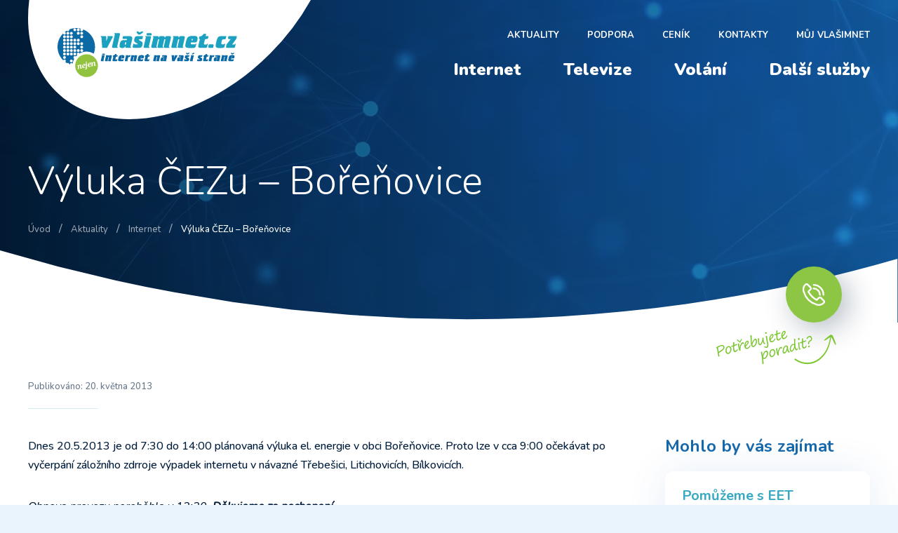

--- FILE ---
content_type: text/html; charset=UTF-8
request_url: https://vlasimnet.cz/aktuality/internet/vyluka-cezu-borenovice/
body_size: 32397
content:
<!DOCTYPE html>
<html lang="cs-CZ">

<head>
	<script>
  window.fbAsyncInit = function() {
    FB.init({
      appId      : '571222366595414',
      cookie     : true,
      xfbml      : true,
      version    : 'v2.12'
    });

    FB.AppEvents.logPageView();

  };

  (function(d, s, id){
     var js, fjs = d.getElementsByTagName(s)[0];
     if (d.getElementById(id)) {return;}
     js = d.createElement(s); js.id = id;
     js.src = "https://connect.facebook.net/en_US/sdk.js";
     fjs.parentNode.insertBefore(js, fjs);
   }(document, 'script', 'facebook-jssdk'));
</script>

<script>
  !function(f,b,e,v,n,t,s) {if(f.fbq)return;n=f.fbq=function(){n.callMethod? n.callMethod.apply(n,arguments):n.queue.push(arguments)}; if(!f._fbq)f._fbq=n;n.push=n;n.loaded=!0;n.version='2.0'; n.queue=[];t=b.createElement(e);t.async=!0; t.src=v;s=b.getElementsByTagName(e)[0]; s.parentNode.insertBefore(t,s)}(window,document,'script', 'https://connect.facebook.net/en_US/fbevents.js');
  fbq('init', '769878366889492'); fbq('track', 'PageView');
</script>
<noscript>
  <img height="1" width="1" src="https://www.facebook.com/tr?id=769878366889492&ev=PageView &noscript=1"/>
</noscript>

<!-- Google Tag Manager -->
<script>(function(w,d,s,l,i){w[l]=w[l]||[];w[l].push({'gtm.start':
new Date().getTime(),event:'gtm.js'});var f=d.getElementsByTagName(s)[0],
j=d.createElement(s),dl=l!='dataLayer'?'&l='+l:'';j.async=true;j.src=
'https://www.googletagmanager.com/gtm.js?id='+i+dl;f.parentNode.insertBefore(j,f);
})(window,document,'script','dataLayer','GTM-NNMHWWNN');</script>
<!-- End Google Tag Manager --><meta charset="utf-8">

<title>Výluka ČEZu &#8211; Bořeňovice | Vlašimnet</title>

<base href="https://vlasimnet.cz/">

<meta http-equiv="X-UA-Compatible" content="IE=Edge">

<!--<meta name="author" content="Vlašimnet">-->
<meta name="description" content="Dnes 20.5.2013 je od 7:30 do 14:00 plánovaná výluka el. energie v obci Bořeňovice. Proto lze v cca 9:00 očekávat po  vyčerpání záložního zdrroje výpadek inte...">
<meta name="viewport" content="width=device-width, initial-scale=1">
<meta property="og:locale" content="cs_CZ">
<meta property="og:site_name" content="Vlašimnet">
<meta property="og:title" content="Výluka ČEZu &#8211; Bořeňovice">
<meta property="og:url" content="https://vlasimnet.cz/aktuality/internet/vyluka-cezu-borenovice/">
<meta property="og:type" content="article">
<meta property="og:description" content="Poskytovatel internetových služeb pro Vlašim a široké okolí">
<meta property="og:image" content="https://vlasimnet.cz/wp-content/uploads/2012/12/logo-cez2.jpg">

<meta name="msapplication-TileColor" content="#ffffff">
<meta name="msapplication-config" content="https://vlasimnet.cz/wp-content/themes/vlasimnetcz/assets/img/favicons/browserconfig.xml?v=vla2022">
<meta name="theme-color" content="#ffffff">

<link rel="apple-touch-icon" sizes="180x180" href="https://vlasimnet.cz/wp-content/themes/vlasimnetcz/assets/img/favicons/apple-touch-icon.png?v=vla2022">
<link rel="icon" type="image/png" sizes="32x32" href="https://vlasimnet.cz/wp-content/themes/vlasimnetcz/assets/img/favicons/favicon-32x32.png?v=vla2022">
<link rel="icon" type="image/png" sizes="16x16" href="https://vlasimnet.cz/wp-content/themes/vlasimnetcz/assets/img/favicons/favicon-16x16.png?v=vla2022">
<link rel="manifest" href="https://vlasimnet.cz/wp-content/themes/vlasimnetcz/assets/img/favicons/site.webmanifest?v=vla2022">
<link rel="mask-icon" href="https://vlasimnet.cz/wp-content/themes/vlasimnetcz/assets/img/favicons/safari-pinned-tab.svg?v=vla2022" color="#1668AB">
<link rel="shortcut icon" href="https://vlasimnet.cz/wp-content/themes/vlasimnetcz/assets/img/favicons/favicon.ico?v=vla2022">

<link rel="preconnect" href="https://fonts.googleapis.com">
<link rel="preconnect" href="https://fonts.gstatic.com" crossorigin>
<link href="https://fonts.googleapis.com/css2?family=Nunito:ital,wght@0,300;0,500;0,700;0,900;1,500&display=swap&subset=latin-ext" rel="stylesheet">

<meta name='robots' content='max-image-preview:large' />
	<style>img:is([sizes="auto" i], [sizes^="auto," i]) { contain-intrinsic-size: 3000px 1500px }</style>
	<script id="cookie-law-info-gcm-var-js">
var _ckyGcm = {"status":true,"default_settings":[{"analytics":"denied","advertisement":"denied","functional":"denied","necessary":"granted","ad_user_data":"denied","ad_personalization":"denied","regions":"All"}],"wait_for_update":2000,"url_passthrough":false,"ads_data_redaction":false}</script>
<script id="cookie-law-info-gcm-js" type="text/javascript" src="https://vlasimnet.cz/wp-content/plugins/cookie-law-info/lite/frontend/js/gcm.min.js"></script> <script id="cookieyes" type="text/javascript" src="https://cdn-cookieyes.com/client_data/2d977c4ce34817d3de9cfcf1/script.js"></script><link rel='dns-prefetch' href='//www.googletagmanager.com' />
<link rel='stylesheet' id='sledovanitv_v2-css' href='https://vlasimnet.cz/wp-content/plugins/plugin_sledovanitv_v2/resource/sledovanitv.css?ver=6.8.3' type='text/css' media='all' />
<link rel='stylesheet' id='wp-block-library-css' href='https://vlasimnet.cz/wp-includes/css/dist/block-library/style.min.css?ver=6.8.3' type='text/css' media='all' />
<style id='classic-theme-styles-inline-css' type='text/css'>
/*! This file is auto-generated */
.wp-block-button__link{color:#fff;background-color:#32373c;border-radius:9999px;box-shadow:none;text-decoration:none;padding:calc(.667em + 2px) calc(1.333em + 2px);font-size:1.125em}.wp-block-file__button{background:#32373c;color:#fff;text-decoration:none}
</style>
<style id='pdfemb-pdf-embedder-viewer-style-inline-css' type='text/css'>
.wp-block-pdfemb-pdf-embedder-viewer{max-width:none}

</style>
<style id='global-styles-inline-css' type='text/css'>
:root{--wp--preset--aspect-ratio--square: 1;--wp--preset--aspect-ratio--4-3: 4/3;--wp--preset--aspect-ratio--3-4: 3/4;--wp--preset--aspect-ratio--3-2: 3/2;--wp--preset--aspect-ratio--2-3: 2/3;--wp--preset--aspect-ratio--16-9: 16/9;--wp--preset--aspect-ratio--9-16: 9/16;--wp--preset--color--black: #000000;--wp--preset--color--cyan-bluish-gray: #abb8c3;--wp--preset--color--white: #ffffff;--wp--preset--color--pale-pink: #f78da7;--wp--preset--color--vivid-red: #cf2e2e;--wp--preset--color--luminous-vivid-orange: #ff6900;--wp--preset--color--luminous-vivid-amber: #fcb900;--wp--preset--color--light-green-cyan: #7bdcb5;--wp--preset--color--vivid-green-cyan: #00d084;--wp--preset--color--pale-cyan-blue: #8ed1fc;--wp--preset--color--vivid-cyan-blue: #0693e3;--wp--preset--color--vivid-purple: #9b51e0;--wp--preset--gradient--vivid-cyan-blue-to-vivid-purple: linear-gradient(135deg,rgba(6,147,227,1) 0%,rgb(155,81,224) 100%);--wp--preset--gradient--light-green-cyan-to-vivid-green-cyan: linear-gradient(135deg,rgb(122,220,180) 0%,rgb(0,208,130) 100%);--wp--preset--gradient--luminous-vivid-amber-to-luminous-vivid-orange: linear-gradient(135deg,rgba(252,185,0,1) 0%,rgba(255,105,0,1) 100%);--wp--preset--gradient--luminous-vivid-orange-to-vivid-red: linear-gradient(135deg,rgba(255,105,0,1) 0%,rgb(207,46,46) 100%);--wp--preset--gradient--very-light-gray-to-cyan-bluish-gray: linear-gradient(135deg,rgb(238,238,238) 0%,rgb(169,184,195) 100%);--wp--preset--gradient--cool-to-warm-spectrum: linear-gradient(135deg,rgb(74,234,220) 0%,rgb(151,120,209) 20%,rgb(207,42,186) 40%,rgb(238,44,130) 60%,rgb(251,105,98) 80%,rgb(254,248,76) 100%);--wp--preset--gradient--blush-light-purple: linear-gradient(135deg,rgb(255,206,236) 0%,rgb(152,150,240) 100%);--wp--preset--gradient--blush-bordeaux: linear-gradient(135deg,rgb(254,205,165) 0%,rgb(254,45,45) 50%,rgb(107,0,62) 100%);--wp--preset--gradient--luminous-dusk: linear-gradient(135deg,rgb(255,203,112) 0%,rgb(199,81,192) 50%,rgb(65,88,208) 100%);--wp--preset--gradient--pale-ocean: linear-gradient(135deg,rgb(255,245,203) 0%,rgb(182,227,212) 50%,rgb(51,167,181) 100%);--wp--preset--gradient--electric-grass: linear-gradient(135deg,rgb(202,248,128) 0%,rgb(113,206,126) 100%);--wp--preset--gradient--midnight: linear-gradient(135deg,rgb(2,3,129) 0%,rgb(40,116,252) 100%);--wp--preset--font-size--small: 13px;--wp--preset--font-size--medium: 20px;--wp--preset--font-size--large: 36px;--wp--preset--font-size--x-large: 42px;--wp--preset--spacing--20: 0.44rem;--wp--preset--spacing--30: 0.67rem;--wp--preset--spacing--40: 1rem;--wp--preset--spacing--50: 1.5rem;--wp--preset--spacing--60: 2.25rem;--wp--preset--spacing--70: 3.38rem;--wp--preset--spacing--80: 5.06rem;--wp--preset--shadow--natural: 6px 6px 9px rgba(0, 0, 0, 0.2);--wp--preset--shadow--deep: 12px 12px 50px rgba(0, 0, 0, 0.4);--wp--preset--shadow--sharp: 6px 6px 0px rgba(0, 0, 0, 0.2);--wp--preset--shadow--outlined: 6px 6px 0px -3px rgba(255, 255, 255, 1), 6px 6px rgba(0, 0, 0, 1);--wp--preset--shadow--crisp: 6px 6px 0px rgba(0, 0, 0, 1);}:where(.is-layout-flex){gap: 0.5em;}:where(.is-layout-grid){gap: 0.5em;}body .is-layout-flex{display: flex;}.is-layout-flex{flex-wrap: wrap;align-items: center;}.is-layout-flex > :is(*, div){margin: 0;}body .is-layout-grid{display: grid;}.is-layout-grid > :is(*, div){margin: 0;}:where(.wp-block-columns.is-layout-flex){gap: 2em;}:where(.wp-block-columns.is-layout-grid){gap: 2em;}:where(.wp-block-post-template.is-layout-flex){gap: 1.25em;}:where(.wp-block-post-template.is-layout-grid){gap: 1.25em;}.has-black-color{color: var(--wp--preset--color--black) !important;}.has-cyan-bluish-gray-color{color: var(--wp--preset--color--cyan-bluish-gray) !important;}.has-white-color{color: var(--wp--preset--color--white) !important;}.has-pale-pink-color{color: var(--wp--preset--color--pale-pink) !important;}.has-vivid-red-color{color: var(--wp--preset--color--vivid-red) !important;}.has-luminous-vivid-orange-color{color: var(--wp--preset--color--luminous-vivid-orange) !important;}.has-luminous-vivid-amber-color{color: var(--wp--preset--color--luminous-vivid-amber) !important;}.has-light-green-cyan-color{color: var(--wp--preset--color--light-green-cyan) !important;}.has-vivid-green-cyan-color{color: var(--wp--preset--color--vivid-green-cyan) !important;}.has-pale-cyan-blue-color{color: var(--wp--preset--color--pale-cyan-blue) !important;}.has-vivid-cyan-blue-color{color: var(--wp--preset--color--vivid-cyan-blue) !important;}.has-vivid-purple-color{color: var(--wp--preset--color--vivid-purple) !important;}.has-black-background-color{background-color: var(--wp--preset--color--black) !important;}.has-cyan-bluish-gray-background-color{background-color: var(--wp--preset--color--cyan-bluish-gray) !important;}.has-white-background-color{background-color: var(--wp--preset--color--white) !important;}.has-pale-pink-background-color{background-color: var(--wp--preset--color--pale-pink) !important;}.has-vivid-red-background-color{background-color: var(--wp--preset--color--vivid-red) !important;}.has-luminous-vivid-orange-background-color{background-color: var(--wp--preset--color--luminous-vivid-orange) !important;}.has-luminous-vivid-amber-background-color{background-color: var(--wp--preset--color--luminous-vivid-amber) !important;}.has-light-green-cyan-background-color{background-color: var(--wp--preset--color--light-green-cyan) !important;}.has-vivid-green-cyan-background-color{background-color: var(--wp--preset--color--vivid-green-cyan) !important;}.has-pale-cyan-blue-background-color{background-color: var(--wp--preset--color--pale-cyan-blue) !important;}.has-vivid-cyan-blue-background-color{background-color: var(--wp--preset--color--vivid-cyan-blue) !important;}.has-vivid-purple-background-color{background-color: var(--wp--preset--color--vivid-purple) !important;}.has-black-border-color{border-color: var(--wp--preset--color--black) !important;}.has-cyan-bluish-gray-border-color{border-color: var(--wp--preset--color--cyan-bluish-gray) !important;}.has-white-border-color{border-color: var(--wp--preset--color--white) !important;}.has-pale-pink-border-color{border-color: var(--wp--preset--color--pale-pink) !important;}.has-vivid-red-border-color{border-color: var(--wp--preset--color--vivid-red) !important;}.has-luminous-vivid-orange-border-color{border-color: var(--wp--preset--color--luminous-vivid-orange) !important;}.has-luminous-vivid-amber-border-color{border-color: var(--wp--preset--color--luminous-vivid-amber) !important;}.has-light-green-cyan-border-color{border-color: var(--wp--preset--color--light-green-cyan) !important;}.has-vivid-green-cyan-border-color{border-color: var(--wp--preset--color--vivid-green-cyan) !important;}.has-pale-cyan-blue-border-color{border-color: var(--wp--preset--color--pale-cyan-blue) !important;}.has-vivid-cyan-blue-border-color{border-color: var(--wp--preset--color--vivid-cyan-blue) !important;}.has-vivid-purple-border-color{border-color: var(--wp--preset--color--vivid-purple) !important;}.has-vivid-cyan-blue-to-vivid-purple-gradient-background{background: var(--wp--preset--gradient--vivid-cyan-blue-to-vivid-purple) !important;}.has-light-green-cyan-to-vivid-green-cyan-gradient-background{background: var(--wp--preset--gradient--light-green-cyan-to-vivid-green-cyan) !important;}.has-luminous-vivid-amber-to-luminous-vivid-orange-gradient-background{background: var(--wp--preset--gradient--luminous-vivid-amber-to-luminous-vivid-orange) !important;}.has-luminous-vivid-orange-to-vivid-red-gradient-background{background: var(--wp--preset--gradient--luminous-vivid-orange-to-vivid-red) !important;}.has-very-light-gray-to-cyan-bluish-gray-gradient-background{background: var(--wp--preset--gradient--very-light-gray-to-cyan-bluish-gray) !important;}.has-cool-to-warm-spectrum-gradient-background{background: var(--wp--preset--gradient--cool-to-warm-spectrum) !important;}.has-blush-light-purple-gradient-background{background: var(--wp--preset--gradient--blush-light-purple) !important;}.has-blush-bordeaux-gradient-background{background: var(--wp--preset--gradient--blush-bordeaux) !important;}.has-luminous-dusk-gradient-background{background: var(--wp--preset--gradient--luminous-dusk) !important;}.has-pale-ocean-gradient-background{background: var(--wp--preset--gradient--pale-ocean) !important;}.has-electric-grass-gradient-background{background: var(--wp--preset--gradient--electric-grass) !important;}.has-midnight-gradient-background{background: var(--wp--preset--gradient--midnight) !important;}.has-small-font-size{font-size: var(--wp--preset--font-size--small) !important;}.has-medium-font-size{font-size: var(--wp--preset--font-size--medium) !important;}.has-large-font-size{font-size: var(--wp--preset--font-size--large) !important;}.has-x-large-font-size{font-size: var(--wp--preset--font-size--x-large) !important;}
:where(.wp-block-post-template.is-layout-flex){gap: 1.25em;}:where(.wp-block-post-template.is-layout-grid){gap: 1.25em;}
:where(.wp-block-columns.is-layout-flex){gap: 2em;}:where(.wp-block-columns.is-layout-grid){gap: 2em;}
:root :where(.wp-block-pullquote){font-size: 1.5em;line-height: 1.6;}
</style>
<link rel='stylesheet' id='normalize-css' href='https://vlasimnet.cz/wp-content/themes/vlasimnetcz/assets/vendors/css/normalize.css' type='text/css' media='all' />
<link rel='stylesheet' id='lightcase-css' href='https://vlasimnet.cz/wp-content/themes/vlasimnetcz/assets/vendors/css/lightcase.css' type='text/css' media='all' />
<link rel='stylesheet' id='project-css-css' href='https://vlasimnet.cz/wp-content/themes/vlasimnetcz/assets/css/style.css?ver=1721903313' type='text/css' media='all' />
<script type="text/javascript" src="https://vlasimnet.cz/wp-content/plugins/plugin_sledovanitv_v2/resource/moderntv.js?ver=6.8.3" id="sledovanitv_v2-js"></script>
<script type="text/javascript" src="https://vlasimnet.cz/wp-includes/js/jquery/jquery.min.js?ver=3.7.1" id="jquery-core-js"></script>
<script type="text/javascript" src="https://vlasimnet.cz/wp-includes/js/jquery/jquery-migrate.min.js?ver=3.4.1" id="jquery-migrate-js"></script>

<!-- Google tag (gtag.js) snippet added by Site Kit -->
<!-- Google Analytics snippet added by Site Kit -->
<script type="text/javascript" src="https://www.googletagmanager.com/gtag/js?id=GT-W6VHHQ9" id="google_gtagjs-js" async></script>
<script type="text/javascript" id="google_gtagjs-js-after">
/* <![CDATA[ */
window.dataLayer = window.dataLayer || [];function gtag(){dataLayer.push(arguments);}
gtag("set","linker",{"domains":["vlasimnet.cz"]});
gtag("js", new Date());
gtag("set", "developer_id.dZTNiMT", true);
gtag("config", "GT-W6VHHQ9");
 window._googlesitekit = window._googlesitekit || {}; window._googlesitekit.throttledEvents = []; window._googlesitekit.gtagEvent = (name, data) => { var key = JSON.stringify( { name, data } ); if ( !! window._googlesitekit.throttledEvents[ key ] ) { return; } window._googlesitekit.throttledEvents[ key ] = true; setTimeout( () => { delete window._googlesitekit.throttledEvents[ key ]; }, 5 ); gtag( "event", name, { ...data, event_source: "site-kit" } ); }; 
/* ]]> */
</script>
<link rel="https://api.w.org/" href="https://vlasimnet.cz/wp-json/" /><link rel="EditURI" type="application/rsd+xml" title="RSD" href="https://vlasimnet.cz/xmlrpc.php?rsd" />
<meta name="generator" content="WordPress 6.8.3" />
<link rel="canonical" href="https://vlasimnet.cz/aktuality/internet/vyluka-cezu-borenovice/" />
<link rel='shortlink' href='https://vlasimnet.cz/?p=1661' />
<link rel="alternate" title="oEmbed (JSON)" type="application/json+oembed" href="https://vlasimnet.cz/wp-json/oembed/1.0/embed?url=https%3A%2F%2Fvlasimnet.cz%2Faktuality%2Finternet%2Fvyluka-cezu-borenovice%2F" />
<link rel="alternate" title="oEmbed (XML)" type="text/xml+oembed" href="https://vlasimnet.cz/wp-json/oembed/1.0/embed?url=https%3A%2F%2Fvlasimnet.cz%2Faktuality%2Finternet%2Fvyluka-cezu-borenovice%2F&#038;format=xml" />
<meta name="generator" content="Site Kit by Google 1.165.0" />
<!-- Google AdSense meta tags added by Site Kit -->
<meta name="google-adsense-platform-account" content="ca-host-pub-2644536267352236">
<meta name="google-adsense-platform-domain" content="sitekit.withgoogle.com">
<!-- End Google AdSense meta tags added by Site Kit -->
</head>

<body class="wp-singular _aktuality-template-default single single-_aktuality postid-1661 wp-theme-vlasimnetcz">

<!-- Google Tag Manager (noscript) -->
<noscript><iframe src="https://www.googletagmanager.com/ns.html?id=GTM-NNMHWWNN"
height="0" width="0" style="display:none;visibility:hidden"></iframe></noscript>
<!-- End Google Tag Manager (noscript) -->
<main role="main" id="main">

<div id="layout-wrapper">

<header id="header">
	
<div class="content-wrapper header-wrapper">
<a href="https://vlasimnet.cz/" title="Vlašimnet [Úvodní stránka]" id="logo"><img src="https://vlasimnet.cz/wp-content/uploads/2022/10/vlasimnet-logo.svg" alt="Vlašimnet" width="1" height="1"></a><div class="header-nav"><nav class="menu-doplnujici-navigace-container"><ul id="submenu" class=""><li class="menu-item menu-item-type-post_type_archive menu-item-object-_aktuality menu-item-43"><a href="https://vlasimnet.cz/aktuality/">Aktuality</a></li>
<li class="menu-item menu-item-type-post_type menu-item-object-page menu-item-44"><a href="https://vlasimnet.cz/podpora/">Podpora</a></li>
<li class="menu-item menu-item-type-post_type menu-item-object-page menu-item-149"><a href="https://vlasimnet.cz/cenik/">Ceník</a></li>
<li class="menu-item menu-item-type-post_type menu-item-object-page menu-item-46"><a href="https://vlasimnet.cz/kontakty/">Kontakty</a></li>
<li class="muj-vlasimnet menu-item menu-item-type-custom menu-item-object-custom menu-item-45"><a target="_blank" href="https://zakaznik.vlasimnet.cz/">Můj Vlašimnet</a></li>
</ul></nav><nav class="menu-hlavni-navigace-container"><ul id="menu" class=""><li class="menu-item menu-item-type-post_type menu-item-object-page menu-item-38"><a href="https://vlasimnet.cz/internet/">Internet</a></li>
<li class="menu-item menu-item-type-post_type menu-item-object-page menu-item-39"><a href="https://vlasimnet.cz/televize/">Televize</a></li>
<li class="menu-item menu-item-type-post_type menu-item-object-page menu-item-40"><a href="https://vlasimnet.cz/volani/">Volání</a></li>
<li class="menu-item menu-item-type-post_type menu-item-object-page menu-item-41"><a href="https://vlasimnet.cz/sluzby/">Další služby</a></li>
</ul></nav>
		<nav class="hidden"><ul id="resmenu">
			<li><a href="https://vlasimnet.cz/">Úvodní stránka</a></li>
			<li><a href="https://vlasimnet.cz/objednat-sluzby/" class="red">Objednat služby</a></li>
		</ul></div><a href="https://vlasimnet.cz/zavolejte-mi/" class="btn-callme-form hidden"></a></div>

</header>


			<div id="page-header">
				<div class="content-wrapper">
					<h1 class="h1 animated fadeIn">Výluka ČEZu &#8211; Bořeňovice</h1>
		<div id="breadcrumb" class="animated fadeIn"><div class="breadcrumb-wrapper"><!-- Breadcrumb NavXT 7.4.1 -->
<span property="itemListElement" typeof="ListItem"><a property="item" typeof="WebPage" title="Přejít na Vlašimnet." href="https://vlasimnet.cz" class="home" ><span property="name">Úvod</span></a><meta property="position" content="1"></span>&nbsp;/&nbsp;<span property="itemListElement" typeof="ListItem"><a property="item" typeof="WebPage" title="Přejít na Aktuality." href="https://vlasimnet.cz/aktuality/" class="archive post-_aktuality-archive" ><span property="name">Aktuality</span></a><meta property="position" content="2"></span>&nbsp;/&nbsp;<span property="itemListElement" typeof="ListItem"><a property="item" typeof="WebPage" title="Go to the Internet Kategorie archives." href="https://vlasimnet.cz/aktuality/internet/" class="taxonomy taxonomy_aktuality" ><span property="name">Internet</span></a><meta property="position" content="3"></span>&nbsp;/&nbsp;<span property="itemListElement" typeof="ListItem"><span property="name" class="post post-_aktuality current-item">Výluka ČEZu &#8211; Bořeňovice</span><meta property="url" content="https://vlasimnet.cz/aktuality/internet/vyluka-cezu-borenovice/"><meta property="position" content="4"></span></div></div>
				
				<div id="callme-wrapper">
					<div id="callme-form" style="display: none;">
						Zavolejte nám na <strong><a href="tel:+420326551005" class="nowrap">326 551 005</a></strong> nebo využijte náš <a href="https://vlasimnet.cz/kontakty/#contact-form">kontaktní formulář</a>.
					</div>
					<button></button>
				</div>
			
				</div>
				
			<div id="video-overlay">
				<video autoplay loop muted playsinline>
					<source src="https://vlasimnet.cz/wp-content/themes/vlasimnetcz/assets/video/header-loop.mp4" type="video/mp4">
				</video>
			</div>
		
			</div>
		
<div class="layout-wrapper content-wrapper content-padding">

  <div class="content-page clearfix col-content">
  
      <div class="post-meta">
          Publikováno: <time datetime="2013-05-20" pubdate>20. května 2013</time>
      </div>
      <p>Dnes 20.5.2013 je od 7:30 do 14:00 plánovaná výluka el. energie v obci Bořeňovice. Proto lze v cca 9:00 očekávat po  vyčerpání záložního zdrroje výpadek internetu v návazné Třebešici, Litichovicích, Bílkovicích.</p>
<p><em>Obnova provozu poroběhla v 13:30. <strong>Děkujeme za pochopení. </strong></em></p>
  </div>

  <div class="col-sidebar">
    <h3>Mohlo by vás zajímat</h3><div id="cpt-aktuality"><section>
        <article>
          <div class="summary">
            <h4><a href="https://vlasimnet.cz/aktuality/internet/pomuze-s-eet/" title="Pomůžeme s EET">Pomůžeme s EET</a></h4>
            <small class="meta"><time datetime="2016-11-06" pubdate>6. listopadu 2016</time></small>
          </div>
        </article>
      
        <article>
          <div class="summary">
            <h4><a href="https://vlasimnet.cz/aktuality/internet/inovace-vysilacu-140/" title="Inovace vysílačů">Inovace vysílačů</a></h4>
            <small class="meta"><time datetime="2025-09-03" pubdate>3. září 2025</time></small>
          </div>
        </article>
      
        <article>
          <div class="summary">
            <h4><a href="https://vlasimnet.cz/aktuality/internet/vyluka-na-tvp-sazava/" title="Výluka na TVP Sázava">Výluka na TVP Sázava</a></h4>
            <small class="meta"><time datetime="2015-11-11" pubdate>11. listopadu 2015</time></small>
          </div>
        </article>
      
        <article>
          <div class="summary">
            <h4><a href="https://vlasimnet.cz/aktuality/internet/majove-slavnosti-vlasim-3/" title="Májové slavnosti Vlašim">Májové slavnosti Vlašim</a></h4>
            <small class="meta"><time datetime="2018-04-30" pubdate>30. dubna 2018</time></small>
          </div>
        </article>
      
        <article>
          <div class="summary">
            <h4><a href="https://vlasimnet.cz/aktuality/internet/ukonceni-zemnich-praci/" title="Ukončení zemních prací">Ukončení zemních prací</a></h4>
            <small class="meta"><time datetime="2014-10-22" pubdate>22. října 2014</time></small>
          </div>
        </article>
      </section></div>  </div>

</div>



<div id="portal-form" style="display: none">
    <div class="animated">
        <header>
            <h3>Můj Vlašimnet</h3>
            <i class="close"></i>
        </header>
        <form action="https://zakaznik.vlasimnet.cz/prihlaseni" method="post" id="frm-loginForm">
            <fieldset>
                <p>
                    <label for="frm-loginForm-name">E-mail/karta</label><br>
                    <input type="text" name="name" id="frm-loginForm-name" required>
                </p>
                <p>
                    <label for="frm-loginForm-password">Heslo</label><br>
                    <input type="password" name="password" id="frm-loginForm-password" required>
                </p>
                <p class="submit-button">
                    <button type="submit" name="_submit" class="small">Přihlásit</button>
                    <small class="tar">
                        <a href="https://zakaznik.vlasimnet.cz/adminus-customer-portal/reset-password/default" target="_blank" rel="nofollow">Registrace</a><br>
                        <a href="https://zakaznik.vlasimnet.cz/jste-tu-poprve" target="_blank" rel="nofollow">Potřebujete více informací?</a>
                    </small>
                </p>
                <input type="hidden" name="_do" value="loginForm-submit">
            </fieldset>
        </form>
    </div>
</div>
<footer id="footer">
	
<div class="content-wrapper">

	<div class="banner-services">
		<div class="flex-wrapper">
			<div class="col">
				<img src="https://vlasimnet.cz/wp-content/uploads/2022/10/vlasimnet-logo.svg" alt="Vlašimnet" width="300" height="300">				<a href="https://vlasimnet.cz/objednat-sluzby/" title="Objednat služby" class="btn">Objednat služby</a>
			</div>
			<div class="col">
				<ul>
<li>Vlastní <strong>optická síť</strong></li>
<li>Infolinka <strong>NON-STOP</strong></li>
<li><strong>Neomezená záruka</strong> na naše zařízení</li>
<li>Servis pro naše zákazníky <strong>ZDARMA</strong></li>
<li><strong>Servis</strong> zajišťujeme <strong>7 dní v týdnu</strong></li>
</ul>
			</div>
		</div>
	</div>

	<div class="flex-wrapper">
		<div class="col">
			<h3>Kontakt</h3>
			<p>Vlašimnet s.r.o.<br />
Komenského 40<br />
Vlašim 258 01</p>
<p><a href="tel:+420326 551 005" title="326 551 005" class="contact-phone"><i></i> 326 551 005</a><br><a href="mailto:info@vlasimnet.cz" title="info@vlasimnet.cz" class="contact-email"><i></i> info@vlasimnet.cz</a></p>		</div>

		<div class="col">
		<nav class="menu-sluzby-container"><h3>Služby</h3><ul><li class="menu-item menu-item-type-post_type menu-item-object-page menu-item-56"><a href="https://vlasimnet.cz/internet/">Internet</a></li>
<li class="menu-item menu-item-type-post_type menu-item-object-page menu-item-57"><a href="https://vlasimnet.cz/televize/">Televize</a></li>
<li class="menu-item menu-item-type-post_type menu-item-object-page menu-item-58"><a href="https://vlasimnet.cz/volani/">Volání</a></li>
<li class="menu-item menu-item-type-post_type menu-item-object-page menu-item-153"><a href="https://vlasimnet.cz/sluzby/">Kamerové systémy</a></li>
<li class="menu-item menu-item-type-post_type menu-item-object-page menu-item-154"><a href="https://vlasimnet.cz/sluzby/">Zesilovače GSM signálů</a></li>
<li class="menu-item menu-item-type-post_type menu-item-object-page menu-item-155"><a href="https://vlasimnet.cz/sluzby/">Výstavba, servis a správa sítí</a></li>
</ul></nav>		</div>

		<div class="col">
		<nav class="menu-podpora-container"><h3>Podpora</h3><ul><li class="menu-item menu-item-type-post_type menu-item-object-page menu-item-52"><a href="https://vlasimnet.cz/podpora/">Podpora pro služby a zařízení</a></li>
<li class="menu-item menu-item-type-post_type menu-item-object-page menu-item-53"><a href="https://vlasimnet.cz/podpora/dokumenty-ke-stazeni/">Dokumenty ke stažení</a></li>
<li class="menu-item menu-item-type-post_type menu-item-object-page menu-item-54"><a href="https://vlasimnet.cz/kontakty/">Kontakty</a></li>
<li class="menu-item menu-item-type-custom menu-item-object-custom menu-item-141"><a href="https://forum.vlasimnet.cz">Diskusní fórum</a></li>
<li class="muj-vlasimnet menu-item menu-item-type-custom menu-item-object-custom menu-item-6022"><a href="https://zakaznik.vlasimnet.cz/prihlaseni">Můj Vlašimnet</a></li>
</ul></nav>		</div>

		<div class="col">
		<nav class="menu-odkazy-container"><h3>Odkazy</h3><ul><li class="menu-item menu-item-type-custom menu-item-object-custom menu-item-60"><a target="_blank" href="https://zbozi.tlapnet.cz/">Výpočetní a spotřební technika</a></li>
<li class="menu-item menu-item-type-custom menu-item-object-custom menu-item-48"><a target="_blank" href="https://www.speedtest.net">Test rychlosti připojení</a></li>
<li class="menu-item menu-item-type-post_type menu-item-object-page menu-item-50"><a href="https://vlasimnet.cz/vlasim-online/">Vlašim online</a></li>
</ul></nav>		</div>
	</div>

</div>

<div class="copyright">
	<div class="content-wrapper">

		<div class="flex-wrapper">
			<div class="col">
				&copy;&nbsp;2025&nbsp;<strong>vlasimnet.cz</strong>
				<div class="small"><p>IČ: 24119881, DIČ: CZ24119881, Vlašim, Komenského 40, PSČ 258 01<br />
Společnost zapsána v OR vedeném Městským soudem v Praze, oddíl C, vložka 180316</p>
</div>				<small>webdesign &rarr; <a href="https://www.hazmi.cz/" title="webdesign, tvorba www stránek">hazmi.cz</a></small>
			</div>

			<div class="col socials tar">
			<a href="https://www.facebook.com/497276310448047" title="Facebook" target="_blank" class="small"><i></i></a><a href="https://www.instagram.com/vlasimnet/" title="Instagram" target="_blank"><i></i></a>			</div>
		</div>

	</div>
</div>

<script type="speculationrules">
{"prefetch":[{"source":"document","where":{"and":[{"href_matches":"\/*"},{"not":{"href_matches":["\/wp-*.php","\/wp-admin\/*","\/wp-content\/uploads\/*","\/wp-content\/*","\/wp-content\/plugins\/*","\/wp-content\/themes\/vlasimnetcz\/*","\/*\\?(.+)"]}},{"not":{"selector_matches":"a[rel~=\"nofollow\"]"}},{"not":{"selector_matches":".no-prefetch, .no-prefetch a"}}]},"eagerness":"conservative"}]}
</script>
<script type="text/javascript" src="https://vlasimnet.cz/wp-content/themes/vlasimnetcz/assets/vendors/js/jquery.events.touch.js?ver=1.5.0" id="events-touch-js"></script>
<script type="text/javascript" src="https://vlasimnet.cz/wp-content/themes/vlasimnetcz/assets/vendors/js/lightcase.js?ver=2.5.0" id="lightcase-js"></script>
<script type="text/javascript" src="https://vlasimnet.cz/wp-content/themes/vlasimnetcz/assets/vendors/js/jquery.fitvids.js?ver=1.1" id="fitvids-js"></script>
<script type="text/javascript" src="https://vlasimnet.cz/wp-content/themes/vlasimnetcz/assets/vendors/js/in-view.min.js?ver=0.6.1" id="in-view-js"></script>
<script type="text/javascript" src="https://vlasimnet.cz/wp-content/themes/vlasimnetcz/assets/js/main.js?ver=1721047764" id="project-js-js"></script>
<script type="text/javascript" src="https://vlasimnet.cz/wp-content/plugins/google-site-kit/dist/assets/js/googlesitekit-events-provider-wpforms-ed443a3a3d45126a22ce.js" id="googlesitekit-events-provider-wpforms-js" defer></script>
</footer>

</div>

<div id="overlay"></div>

</main><!--/main-->

</body>
</html>

--- FILE ---
content_type: text/css
request_url: https://vlasimnet.cz/wp-content/plugins/plugin_sledovanitv_v2/resource/sledovanitv.css?ver=6.8.3
body_size: 36
content:
@import url('css/sledovanitv.css');


--- FILE ---
content_type: text/css
request_url: https://vlasimnet.cz/wp-content/themes/vlasimnetcz/assets/css/style.css?ver=1721903313
body_size: 64656
content:
.tac{text-align:center}.tal{text-align:left}.tar{text-align:right}.vam{vertical-align:middle}.hidden{display:none}.vhidden{visibility:hidden}.animated{visibility:visible}.small{font-size:1.3rem}.clearfix::before,.clearfix::after{content:'';display:table;line-height:0}.clearfix::after{clear:both}.cover{background-size:cover !important;background-position:50% 50% !important;background-repeat:no-repeat !important}.btn,.btn:link,.btn:visited,.btn a,input[type="submit"],button[type='submit'],#order-form .wpforms-submit,#contact-form .wpforms-submit,#callme-form .wpforms-submit,#callme-form-mobile .wpforms-submit,.rwmb-button{display:inline-block;font-size:2rem;font-weight:900;line-height:1.3;white-space:nowrap;margin:.5rem 0;padding:1.2rem 3.2rem;color:#fff;border:2px solid transparent;border-radius:155em;cursor:pointer;text-align:center;text-decoration:none;text-transform:uppercase;position:relative;z-index:1;transition:.2s;background-color:#E83131}.btn.small,.btn:link.small,.btn:visited.small,.btn a.small,input[type="submit"].small,button[type='submit'].small,#order-form .wpforms-submit.small,#contact-form .wpforms-submit.small,#callme-form .wpforms-submit.small,#callme-form-mobile .wpforms-submit.small,.rwmb-button.small{padding:1rem 2rem .8rem;font-weight:700;font-size:1.3rem}.btn.small:hover,.btn:link.small:hover,.btn:visited.small:hover,.btn a.small:hover,input[type="submit"].small:hover,button[type='submit'].small:hover,#order-form .wpforms-submit.small:hover,#contact-form .wpforms-submit.small:hover,#callme-form .wpforms-submit.small:hover,#callme-form-mobile .wpforms-submit.small:hover,.rwmb-button.small:hover{box-shadow:0 0 5.6rem rgba(21,90,175,0.1)}.btn:hover,.btn:link:hover,.btn:visited:hover,.btn a:hover,input[type="submit"]:hover,button[type='submit']:hover,#order-form .wpforms-submit:hover,#contact-form .wpforms-submit:hover,#callme-form .wpforms-submit:hover,#callme-form-mobile .wpforms-submit:hover,.rwmb-button:hover{color:#fff;background-color:#f33;box-shadow:1rem 1rem 4rem rgba(0,29,59,0.3)}.btn.b2,.btn.b2 a{color:#E83131;border-color:#E83131;background-color:transparent}.btn.b2:hover,.btn.b2 a:hover{color:#fff;border-color:#f33}.btn.b3{background-color:#38A9C2}.btn.b3:hover{background-color:rgba(56,169,194,0.85);box-shadow:none}.btn.b4,.btn.b4 a{color:#fff;border-color:#fff;background-color:transparent}.btn.b4:hover,.btn.b4 a:hover{background-color:#fff;color:#8CC644;border-color:#fff}.nbsp{white-space:nowrap}.table-wrapper{width:100%;overflow-x:auto}.content-page .table-wrapper:not(:last-child){margin:0 0 3.2rem}.content-page .table-wrapper:not(:last-child) table{margin:0 0 1.6rem}.single-_aktuality .content-page .table-wrapper{margin:0}.single-_aktuality .content-page .table-wrapper table{margin:0}.single-_aktuality .content-page .table-wrapper td{border:0;padding:0;line-height:0}#lightcase-nav a,.lightcase-icon-close{color:#fff !important}.wp-caption{width:auto !important}.wp-caption .wp-caption-text{font-size:1.6rem;color:rgba(0,29,59,0.6)}.section-help{padding:4rem;border-radius:1.2rem;background-color:#EAF4FC}.section-help img{border-radius:1.2rem;margin:0 !important}img.aligncenter{display:block;margin:4rem auto 8rem}#sledovanitv>h2,.h2{font-size:5.6rem;font-weight:500;margin-bottom:4rem}.nowrap{white-space:nowrap}main{text-align:left;position:relative;overflow-x:hidden}.page-template-internet main{overflow:initial}#header{width:100%;height:17rem;position:absolute;left:0;top:0;z-index:200}#layout-wrapper{background-color:#fff;position:relative}.content-wrapper{max-width:131.2rem;margin:0 auto;padding:0 4rem}.content-wrapper .content-wrapper{padding-left:0 !important;padding-right:0 !important}.content-padding{padding-top:8rem;padding-bottom:14rem}.content-page{max-width:86rem;margin:0 auto}.layout-wrapper{display:flex;justify-content:space-between}.layout-wrapper .col-content{flex-grow:1}.layout-wrapper .col-sidebar{flex:0 0 29.2rem;margin:8rem 0 0 8rem}body.responsive{overflow-y:hidden;position:relative}#overlay{display:none;position:fixed;left:0;top:0;z-index:180;width:100%;height:100vh;background:rgba(0,29,59,0.48);overflow:auto}@media only screen and (max-width: 1024px){.page-template-internet main{overflow-x:clip}.content-padding{padding-top:6rem;padding-bottom:12rem}body.page-template-faq .content-page{max-width:none}body.page-template-faq .layout-wrapper .col-sidebar{display:none}}@media only screen and (max-width: 768px){.layout-wrapper{flex-wrap:wrap}.layout-wrapper .col-content{flex:0 0 100%}.layout-wrapper .col-sidebar{flex:0 0 100%;margin:8rem 0 0 0}}@media only screen and (max-width: 414px){.content-wrapper{padding-left:1.6rem;padding-right:1.6rem}}.col-sidebar #cpt-aktuality section{margin:0;padding:2rem 0;border-radius:1.2rem;box-shadow:0 0 5.6rem rgba(21,90,175,0.1)}html{font-size:62.5%;line-height:1.7}body{font-family:"Nunito",sans-serif;font-size:1.6rem;font-weight:500;color:#001D3B;background-color:#EAF4FC;text-align:left;-webkit-font-smoothing:antialiased;-moz-osx-font-smoothing:grayscale}h1,h2,h3,h4,h5,h6{color:#1668AB;font-weight:700;line-height:normal;font-family:"Nunito",sans-serif}h1{font-size:5.6rem;margin:0 0 1.2em}h2{font-size:3.6rem;margin:0 0 .4em;line-height:1.3em}h3{font-size:2.4rem;margin:0 0 .8em;line-height:1.4em}h4{font-size:2rem;margin:0 0 .8em;line-height:1.5em;font-weight:700}h5{font-size:1.6rem;margin:0 0 1.6em;line-height:1.7;font-weight:700}h6{font-size:1.6rem;margin:0 0 1.6em;line-height:1.7;font-weight:700}h2+h4{margin-top:4rem}a{color:#38A9C2;outline:none;transition:.2s}a:link,a:visited{color:#38A9C2}a:hover{color:rgba(56,169,194,0.75);text-decoration:none}p,address{margin:0 0 2em}blockquote{font-size:2.4rem;font-weight:300;margin:6rem 0;color:rgba(0,29,59,0.6)}blockquote p{margin:2em 0 0}blockquote p:first-child{margin:0}blockquote.tac{max-width:86rem;margin:6rem auto 8rem}.content-wrapper blockquote:first-of-type,.content-page blockquote:first-of-type,.content-page p:first-of-type{margin-top:0}.content-wrapper blockquote:first-child:last-child,.content-page blockquote:first-child:last-child,.content-page p:first-child:last-child{margin-top:0;margin-bottom:0}figure{margin:0}small{font-size:1.3rem;display:inline-block}.content-page>img{margin:2.4rem 0 4rem}.content-page>img.aligncenter{margin:2.4rem auto 4rem;display:block}.content-page>img.alignleft{float:left;margin:0 4rem 4rem 0}.content-page>img.alignright{float:right;margin:0 0 4rem 4rem}.content-page ul{margin:0 0 4rem;padding:0;list-style:none;clear:both}.content-page ul li{padding:.4rem 0 .4rem 2rem;min-height:2.4rem;position:relative}.content-page ul li::before{content:'';width:.8rem;height:.8rem;background-color:#38A9C2;border-radius:50%;position:absolute;left:0;top:1.3rem}.content-page ul:last-child{margin-bottom:0}.content-page ul.small li::before{top:1rem}.content-page ol{margin:0 0 4rem;padding:0;list-style:none;counter-reset:i 0;clear:both}.content-page ol li{padding:.4rem 0 .4rem 3.6rem;min-height:2.4rem;position:relative}.content-page ol li::before{content:counter(i);counter-increment:i;display:inline-block;position:absolute;width:2.4rem;height:2.4rem;line-height:2.4rem;font-weight:700;vertical-align:middle;text-align:center;left:0;top:.4rem;color:#fff;font-size:1.3rem;background-color:#1668AB;border-radius:50%}.content-page table{border-collapse:collapse;width:100% !important;height:auto !important}.content-page table:not(:last-child){margin:0 0 4.8rem}.content-page table th{color:#1668AB;font-size:1.6rem;background-color:rgba(56,169,194,0.2);padding:.6rem 1.6rem;border:1px solid rgba(56,169,194,0.2)}.content-page table td{border:1px solid rgba(56,169,194,0.2);padding:.6rem 1.6rem;line-height:1.4}.content-page table td p{margin:0}em,i{font-style:italic}strong,b{font-weight:900}sup{vertical-align:super;top:0}sub{vertical-align:sub}img{max-width:100%;height:auto}input[type="text"],input[type="email"],input[type="password"],textarea,select{font-size:1.6rem;padding:.8em;border:1px solid rgba(56,169,194,0.2);border-radius:.8rem;transition:.2s;width:100%;background-color:#fff;-webkit-appearance:none;-moz-appearance:none;appearance:none}input[type="text"]:focus,input[type="email"]:focus,input[type="password"]:focus,textarea:focus,select:focus{outline:none;border-color:rgba(0,29,59,0.3)}.select-wrapper{position:relative;background-color:#fff;border-radius:.8rem}.select-wrapper select{background:none;cursor:pointer;padding-right:4rem;position:relative;z-index:1}.select-wrapper::after{content:'';position:absolute;z-index:0;right:1.6rem;top:50%;transform:translateY(-50%);border-left:5px solid transparent;border-right:5px solid transparent;border-top:5px solid rgba(0,29,59,0.6)}input[type="submit"],button[type="submit"]{outline:none}fieldset{border:0;padding:0}label{color:rgba(0,29,59,0.6);font-size:1.3rem}@media only screen and (max-width: 1024px){h1{font-size:3.6rem}h2,.h2{font-size:3.6rem !important}h3{font-size:2rem}}@media only screen and (max-width: 414px){h2,.h2{font-size:2.8rem !important}blockquote{font-size:1.6rem}.content-page ul:not(.slick-dots){flex-wrap:wrap}.content-page ul:not(.slick-dots) li{flex-basis:100%}}.animated{visibility:visible;animation-duration:.8s;animation-fill-mode:both;transition:.8s}.animated.d1{animation-delay:.3s;-webkit-animation-delay:.3s;animation-duration:1.5s}.animated.d2{animation-delay:.6s;-webkit-animation-delay:.6s;animation-duration:1.5s}.animated.d3{animation-delay:.9s;-webkit-animation-delay:.9s;animation-duration:1.5s}.slideInDown{animation:slideInDown .8s ease-in-out}.fadeIn{animation:fadeIn .6s ease-in-out}.fadeInUp{animation:fadeInUp 1.6s ease-in-out}.fadeInDown{animation:fadeInDown 1.6s ease-in-out}.fadeInLeft{animation-name:fadeInLeft}.fadeInRight{animation-name:fadeInRight}.fadeInUpOnce{animation-name:fadeInUpOnce}.fadeInDownOnce{animation-name:fadeInDownOnce}.fadeOutDown{animation-name:fadeOutDown}.fadeInUpOnce2{animation-name:fadeInUpOnce2}@keyframes slideInDown{0%{transform:translate3d(0, -100%, 0);visibility:visible}100%{transform:translate3d(0, 0, 0)}}@keyframes fadeIn{0%{opacity:0}100%{opacity:1}}@keyframes fadeInUp{0%{opacity:0;transform:translate3d(0, 25%, 0)}100%{opacity:1;transform:translate3d(0, 0, 0)}}@keyframes fadeInDown{0%{opacity:0;transform:translate3d(0, -30px, 0)}100%{opacity:1;transform:translate3d(0, 0, 0)}}@keyframes fadeInLeft{0%{opacity:0;transform:translate3d(-14%, 0, 0)}100%{opacity:1;transform:translate3d(0, 0, 0)}}@keyframes fadeInRight{0%{opacity:0;transform:translate3d(14%, 0, 0)}100%{opacity:1;transform:translate3d(0, 0, 0)}}@keyframes fadeInUpOnce{0%{opacity:0;transform:translate3d(0, 7%, 0)}100%{opacity:1;transform:translate3d(0, 0, 0)}}@keyframes fadeInUpOnce2{0%{opacity:0;transform:translate3d(0, 8%, 0)}100%{opacity:1;transform:translate3d(0, 0, 0)}}@keyframes fadeOutDown{0%{opacity:1;transform:translate3d(0, 0, 0)}100%{opacity:0;transform:translate3d(0, 7%, 0)}}@keyframes fadeInDownOnce{0%{opacity:0;transform:translate3d(0, -14%, 0)}100%{opacity:1;transform:translate3d(0, 0, 0)}}@keyframes phoneCall{50%{transform:translateY(-1rem)}100%{transform:translateY(0)}}#breadcrumb .breadcrumb-wrapper{padding:1.6rem 0 0;display:flex;align-items:center;overflow-x:auto;max-width:100%;color:rgba(255,255,255,0.6);position:relative;z-index:10}#breadcrumb .breadcrumb-wrapper span[typeof="ListItem"],#breadcrumb .breadcrumb-wrapper .search{font-size:1.3rem;margin:0 .8rem;white-space:nowrap}#breadcrumb .breadcrumb-wrapper span[typeof="ListItem"]:first-of-type,#breadcrumb .breadcrumb-wrapper .search:first-of-type{margin-left:0}#breadcrumb .breadcrumb-wrapper span[typeof="ListItem"]:last-of-type,#breadcrumb .breadcrumb-wrapper .search:last-of-type{color:#fff}#breadcrumb .breadcrumb-wrapper a{color:rgba(255,255,255,0.6);text-decoration:none}#breadcrumb .breadcrumb-wrapper a:hover{color:#fff}@media only screen and (max-width: 736px){#breadcrumb .breadcrumb-wrapper{padding:.4rem 0 0}}#nav-posts{margin:4rem 0 0;padding:0;list-style:none;display:flex}#nav-posts li{margin-right:1.6rem}#nav-posts li:last-child{margin:0}.wp-pagenavi{margin:4rem 0;display:flex;flex-flow:row wrap}.wp-pagenavi a,.wp-pagenavi a:link,.wp-pagenavi .current{color:#38A9C2;font-weight:500;margin:.8rem .8rem 0 0;display:inline-flex;align-items:center;justify-content:center;width:4rem;height:4rem;text-decoration:none;outline:none;border:1px solid rgba(56,169,194,0.2);border-radius:50%}.wp-pagenavi .current{color:#fff;background-color:#38A9C2;border-color:#38A9C2}.wp-pagenavi a:hover,.wp-pagenavi a:link:hover{background-color:rgba(56,169,194,0.2);border-color:transparent}.wp-pagenavi .extend{margin:.8rem .8rem 0 0;opacity:.6}.wp-pagenavi .previouspostslink,.wp-pagenavi .nextpostslink{color:transparent !important;position:relative}.wp-pagenavi .previouspostslink::before,.wp-pagenavi .nextpostslink::before{content:'';position:absolute;width:100%;height:100%;background:url(../img/download.svg) no-repeat 50% 52%/1.2rem 1.2rem;transform:rotate(90deg)}.wp-pagenavi .nextpostslink::before{transform:rotate(-90deg)}.gallery{display:flex;flex-wrap:wrap;margin:4rem 0 0 -.8rem}.gallery .gallery-item{flex-basis:calc(100% * 1/6 - .8rem);line-height:0;font-size:0;margin:.8rem 0 0 .8rem;overflow:hidden;position:relative}.gallery .gallery-item img{border-radius:1.2rem;transition:opacity .4s}.gallery .gallery-item:hover img{opacity:.85}.gallery .gallery-item figcaption{content:'';width:100%;height:100%;position:absolute;left:0;top:0;z-index:2;background:#001d3b;background:linear-gradient(90deg, #001d3b 0%, rgba(0,29,59,0) 75%);border-radius:1.2rem;display:flex;align-items:center;text-align:center;color:#fff;line-height:normal;font-size:2rem;font-weight:500}.gallery .gallery-caption,.gallery br{display:none}@media only screen and (max-width: 1024px){.gallery .gallery-item{flex-basis:calc(100% * 1/6 - .8rem)}.gallery .gallery-item figcaption{font-size:1.3rem}}@media only screen and (max-width: 414px){.gallery .gallery-item{flex-basis:calc(100% * 1/3 - .8rem)}}#contact-form{padding-top:0}#contact-form figure{background:url(../img/bg-contact-form.jpg) no-repeat right 0/cover}#order-form figure{background:url(../img/bg-order-form.jpg) no-repeat 0 0/cover}#order-form .wpforms-container,#contact-form .wpforms-container,#callme-form .wpforms-container,#callme-form-mobile .wpforms-container{margin:0}#order-form .wpforms-field-label,#contact-form .wpforms-field-label,#callme-form .wpforms-field-label,#callme-form-mobile .wpforms-field-label{color:#001D3B;font-weight:500;font-size:1.3rem}#order-form input,#order-form .wpforms-field-row,#contact-form input,#contact-form .wpforms-field-row,#callme-form input,#callme-form .wpforms-field-row,#callme-form-mobile input,#callme-form-mobile .wpforms-field-row{max-width:none}#order-form .wpforms-submit-container,#contact-form .wpforms-submit-container,#callme-form .wpforms-submit-container,#callme-form-mobile .wpforms-submit-container{margin:2rem auto 0}#order-form .wpforms-submit-container button,#contact-form .wpforms-submit-container button,#callme-form .wpforms-submit-container button,#callme-form-mobile .wpforms-submit-container button{margin:0}#order-form .wpforms-confirmation-container-full,#contact-form .wpforms-confirmation-container-full,#callme-form .wpforms-confirmation-container-full,#callme-form-mobile .wpforms-confirmation-container-full{margin-bottom:0;border-radius:1.2rem}#callme-form .wpforms-field-container .wpforms-field,#callme-form-mobile .wpforms-field-container .wpforms-field{padding:0}#callme-form .wpforms-field-container input,#callme-form-mobile .wpforms-field-container input{border-radius:.6rem}#callme-form .wpforms-submit-container,#callme-form-mobile .wpforms-submit-container{margin:.8rem auto .4rem;padding:0}#callme-form .wpforms-submit-container::after,#callme-form-mobile .wpforms-submit-container::after{content:'Číslo použijeme pouze pro tento hovor.';color:rgba(0,29,59,0.6);font-size:1.3rem}#callme-form button[type="submit"],#callme-form-mobile button[type="submit"]{width:100%;border-radius:.6rem}#callme-form .wpforms-confirmation-container-full,#callme-form-mobile .wpforms-confirmation-container-full{border-radius:.6rem;padding:.4rem 1.2rem;font-size:1.3rem}#callme-form-mobile .wp-form .summary{flex:0 0 100%;max-width:none;margin:0 auto;padding:8rem 6rem;min-height:0;text-align:center}#callme-form-mobile .wpforms-submit-container{margin:0}#callme-form-mobile .wpforms-submit-container button[type="submit"]{border-radius:155rem}.wp-form{display:flex;justify-content:space-between;margin-bottom:0;position:relative}.wp-form .summary{flex:0 0 75%;max-width:75%;min-height:68rem;padding:8rem 37rem 8rem 6rem;border-left:0.6rem solid #1668AB;border-radius:1.2rem;background-color:#EAF4FC;border-radius:2.4rem}.wp-form .summary>:last-child{margin-bottom:0}.wp-form figure{position:absolute;right:0;top:4rem;width:50%;height:60rem;border-radius:2.4rem;box-shadow:1rem 1rem 4rem rgba(0,29,59,0.3);overflow:hidden}#portal-form{position:fixed;left:50%;top:50%;transform:translate(-50%, -50%);z-index:200}#portal-form .animated{width:48rem;min-height:33rem;padding:3.2rem 2.4rem 1.2rem 10.4rem;background-color:#fff;border:2px solid #fff;overflow:hidden;border-radius:2.4rem;box-shadow:1rem 1rem 4rem rgba(0,29,59,0.3);position:relative}#portal-form .animated::before{content:'';position:absolute;left:0;top:0;display:block;width:8rem;height:100%;background:#1668AB url(../img/ico-access.svg) no-repeat 3.6rem 50%/8rem 8rem}#portal-form header{display:flex;align-items:center}#portal-form header h3{flex-grow:1;margin:0}#portal-form header i{flex:0 0 2.4rem;height:2.4rem;display:inline-block;margin-left:1.6rem;border-radius:50%;border:1px solid #001D3B;transition:.4s;cursor:pointer;background:url(../img/ico-close.svg) no-repeat 50% 50%/1.6rem 1.6rem}#portal-form header i:hover{transform:rotate(-180deg)}#portal-form form p{margin:1.2rem 0}#portal-form .submit-button{display:flex;align-items:center}#portal-form .submit-button button{margin-right:auto}@media only screen and (max-width: 1024px){.wp-form .summary{flex:0 0 100%;max-width:none;min-height:0;padding-right:6rem;border:0}.wp-form figure{display:none}.wp-form .wpforms-submit-container{text-align:center;margin-top:0 !important}}@media only screen and (max-width: 414px){#callme-form-mobile .wp-form .summary,.wp-form .summary{padding:4.8rem 2.4rem}#portal-form .animated{width:calc(100vw - 3.2rem);min-height:33rem;padding:2.4rem 1.6rem 1.2rem}#portal-form .animated::before{display:none}}@media only screen and (max-width: 375px){#callme-form-mobile .wp-form .summary,.wp-form .summary{padding:4.8rem 1.6rem}}.accordion{counter-reset:dt-counter}.accordion dt{padding:1.6rem 5.6rem 1.6rem 3.2rem;cursor:pointer;border-bottom:1px solid rgba(56,169,194,0.2);position:relative;transition:.2s;overflow:hidden}.accordion dt::before{content:counter(dt-counter);counter-increment:dt-counter;width:3.2rem;height:100%;color:#38A9C2;position:absolute;left:0;top:0;display:flex;flex-flow:column;justify-content:center;font-size:1.8rem;font-weight:500;opacity:0.4;transition:0.2s}.accordion dt::after{content:"";display:block;width:1.2rem;height:1.2rem;background:url(../img/download.svg) no-repeat 0 50%/contain;position:absolute;right:1.6rem;top:50%;transition:opacity 0.2s;transform:translateY(-50%)}.accordion dt:hover::before,.accordion dt:hover h3{color:#38A9C2;opacity:1}.accordion dt.selected{border-color:transparent}.accordion dt.selected+dd{border-bottom:1px solid rgba(56,169,194,0.2)}.accordion dt.selected::after{transform:scaleY(-1);transform-origin:50% 25%}.accordion dt.selected:hover::after{opacity:.4}.accordion dt.selected h3{color:#38A9C2}.accordion dt h3{color:#001D3B;font-weight:500;transition:.2s;margin:0}.accordion dd{margin:0;padding:.8rem 3.2rem 3.2rem}.accordion dd p,.accordion dd ul{margin:1.6rem 0}.alert{border-radius:1.2rem;margin:0 0 1.6rem;padding:2rem 2.4rem;font-size:1.3rem;display:flex;align-items:center}.alert::before{content:'';flex:0 0 2.4rem;height:2.4rem;margin-right:1.6rem}.alert.type-info{background-color:#38A9C2}.alert.type-info::before{background:url(../img/info.svg) no-repeat 0 50%/contain}.document-downloads{margin-top:8rem;margin-bottom:8rem;background:#001D3B url(../img/bg-section-documents.jpg) no-repeat right center/cover;position:relative;border-radius:2.4rem;box-shadow:1rem 1rem 4rem rgba(0,29,59,0.3);padding:6rem;overflow:hidden}.document-downloads::after{content:'';position:absolute;left:0;top:0;width:100%;height:100%;opacity:.2;background:#001d3b;background:linear-gradient(90deg, #001d3b 0%, #1668ab 100%)}.document-downloads .summary{width:50%;padding:4rem;position:relative;z-index:5;background-color:#fff;border-radius:1.2rem;box-shadow:0.4rem 3.2rem 4rem rgba(0,29,59,0.5)}.document-downloads .summary p{color:rgba(0,29,59,0.6);margin:1.6rem 0 2rem}.document-downloads .summary ul{margin:0;padding:0;list-style:none}.document-downloads .summary ul li{display:flex;align-items:center;padding:.2rem 0}.document-downloads .summary ul li i{flex:0 0 2.4rem;height:2.4rem;margin:0 1.2rem 0 0;background:url(../img/ico-document.svg) no-repeat 0 0/contain}.document-downloads .summary ul li.price i{background:url(../img/ico-pricelist.svg) no-repeat 0 0/contain}@media only screen and (max-width: 768px){.document-downloads{padding:4rem}.document-downloads .summary{width:100%;padding:2.4rem}}@media only screen and (max-width: 414px){.document-downloads{padding:1.6rem}.document-downloads .summary{padding:1.6rem}}#carousel{background-color:#001D3B;overflow:hidden}#carousel .slick-wrapper{opacity:0;position:relative}#carousel .slick-wrapper.slick-initialized{opacity:1}#carousel .slick-wrapper::before{content:"";position:absolute;z-index:10;left:0;bottom:-1px;width:100%;height:10.4rem;background:url(../img/shape-1.svg) no-repeat 0 bottom/100% 10.4rem}#carousel .slick-wrapper .slick-slide,#carousel .slick-wrapper .slick-slide figure{display:block;width:100%;height:70rem;position:relative}#carousel .slick-wrapper figure::before{content:'';width:100%;height:100%;position:absolute;left:0;top:0;z-index:2;background:#001d3b;background:linear-gradient(90deg, #001d3b 0%, rgba(0,29,59,0) 75%)}#carousel .slick-wrapper figure figcaption{position:absolute;width:100%;left:0;bottom:18rem;z-index:10}#carousel .slick-wrapper figure figcaption h2,#carousel .slick-wrapper figure figcaption h4{margin:0;max-width:60%}#carousel .slick-wrapper figure figcaption h2{color:#95E038;text-transform:uppercase;font-size:2.4rem;font-weight:900;position:relative}#carousel .slick-wrapper figure figcaption h4{color:#fff;font-size:3.6rem;margin-top:1rem;font-weight:300}#carousel .slick-wrapper figure img{transition:transform 8s;position:absolute;left:50%;top:50%;opacity:0.6;transform:scale(1.08) translate(-50%, -50%);transform-origin:0 0;min-width:100%;min-height:100%;width:auto;height:auto;max-width:none}#carousel .slick-wrapper .slick-active figure img{transform:scale(1) translate(-50%, -50%)}#carousel .slick-wrapper .slick-list{height:auto !important}#carousel .slick-wrapper .slick-dots{margin:0;padding:0;list-style:none;position:absolute;right:4rem;bottom:18rem;z-index:10}#carousel .slick-wrapper .slick-dots li{display:block;margin:0.2rem 0;padding:0}#carousel .slick-wrapper .slick-dots li button{cursor:pointer;width:2.4rem;height:2.4rem;border-radius:50%;border:1px solid transparent;font-size:0;display:inline-block;margin:0;padding:0;transition:0.4s;background:none;position:relative}#carousel .slick-wrapper .slick-dots li button::after{content:"";position:absolute;left:calc(50% - 0.4rem);top:calc(50% - 0.4rem);width:0.8rem;height:0.8rem;background:#fff;border-radius:50%;opacity:0.5;transition:opacity 0.4s}#carousel .slick-wrapper .slick-dots li button:hover::after{opacity:1}#carousel .slick-wrapper .slick-dots li.slick-active button{border-color:#fff}#carousel .slick-wrapper .slick-dots li.slick-active button::after{opacity:1}#page-header{position:relative;background:#001d3b;background:linear-gradient(90deg, #001d3b 0%, #1668ab 100%)}#page-header::after{content:"";position:absolute;display:block;z-index:5;left:0;bottom:-1px;width:100%;height:10.4rem;background:url(../img/shape-1.svg) no-repeat 0 bottom/100% 10.4rem}#page-header .content-wrapper{position:relative;padding-top:22rem;padding-bottom:12rem}#page-header h1{color:#fff;font-weight:300;margin:0;position:relative;z-index:10}#page-header #video-overlay{position:absolute;z-index:0;left:0;top:0;width:100%;height:100%;overflow:hidden;opacity:0.25}#page-header #video-overlay video{width:auto;height:auto;min-width:100vw;min-height:100%;position:absolute;display:block;left:0;top:-25%;z-index:0}#callme-wrapper{position:absolute;right:8rem;bottom:0;width:100%;max-width:33.6rem;z-index:100}#callme-wrapper #callme-form{margin:0 0 2.4rem;padding:1.2rem 1.6rem 1.6rem;background-color:#fff;transition:0.4s;border-radius:1.2rem;box-shadow:1rem 1rem 4rem rgba(0,29,59,0.3);position:relative;border-top:0.4rem solid #95E038}#callme-wrapper #callme-form::after{content:"";position:absolute;right:2.8rem;bottom:-1.2rem;border-left:1.2rem solid transparent;border-right:1.2rem solid transparent;border-top:1.2rem solid #fff}#callme-wrapper #callme-form h4{margin:0 0 .2em}#callme-wrapper #callme-form p{margin:0;color:rgba(0,29,59,0.6)}#callme-wrapper #callme-form a[href^='tel']{font-size:2rem;text-decoration:none}#callme-wrapper #callme-form div.wpforms-container-full .wpforms-form .wpforms-recaptcha-container{padding:10px 0 0}#callme-wrapper #callme-form div.wpforms-container-full .wpforms-form .wpforms-recaptcha-container .g-recaptcha>div{width:100% !important}#callme-wrapper>button{display:block;width:8rem;height:8rem;margin:0 0 0 auto;padding:0;border:0;border-radius:50%;cursor:pointer;transition:background-color 0.4s;box-shadow:1rem 1rem 4rem rgba(0,29,59,0.3);background:#8CC644 url(../img/ico-phone.svg) no-repeat 50% 50%/3.2rem 3.2rem;animation:phoneCall 2.5s infinite}#callme-wrapper>button:hover{background-color:#95E038}#callme-wrapper>button.close{background:#95E038;color:#001D3B;font-size:4rem;line-height:0}#callme-wrapper>button.close:hover::before{transform:translate(-45%, -50%) rotate(90deg)}#callme-wrapper>button.close::before{color:#fff;content:"\00D7";display:block;position:absolute;left:50%;top:50%;transition:transform 0.4s;transform:translate(-45%, -50%)}#callme-wrapper::after{content:"";position:absolute;z-index:0;right:0;bottom:-6rem;width:18rem;height:5rem;background:url(../img/ico-callme.svg) no-repeat 0 0/contain}.page-template-callme-form #callme-wrapper{display:none}@media only screen and (max-width: 1140px){#page-header .content-wrapper{padding-top:17rem;padding-bottom:12rem}}@media only screen and (max-width: 1024px){#carousel .slick-wrapper::before{height:7rem;background-size:100% 7rem}#carousel .slick-wrapper .slick-slide,#carousel .slick-wrapper .slick-slide figure{height:100vh;height:calc(var(--vh, 1vh) * 100)}#carousel .slick-wrapper figure figcaption{bottom:18rem}#carousel .slick-wrapper figure figcaption h2,#carousel .slick-wrapper figure figcaption h4{max-width:75%}#page-header::after{height:7rem;background-size:100% 7rem}}@media only screen and (max-width: 736px){#carousel .slick-wrapper figure figcaption{bottom:9rem}#carousel .slick-wrapper figure figcaption h2,#carousel .slick-wrapper figure figcaption h4{max-width:90%}#carousel .slick-wrapper figure figcaption h4{font-size:2.4rem}#carousel .slick-wrapper .slick-dots{right:4rem;bottom:9rem}#page-header h1{line-height:1.1}#page-header .content-wrapper{padding-top:14rem;padding-bottom:9rem}#callme-wrapper{display:none}}@media only screen and (max-width: 414px){#carousel .slick-wrapper::before{height:4rem;background-size:100% 4rem}#carousel .slick-wrapper figure figcaption{bottom:14rem}#carousel .slick-wrapper figure figcaption h2,#carousel .slick-wrapper figure figcaption h4{max-width:none;margin-left:1.6rem;margin-left:1.6rem}#carousel .slick-wrapper .slick-dots{right:auto;left:2.4rem;bottom:9rem}#carousel .slick-wrapper .slick-dots li{display:inline-block}#page-header .content-wrapper{padding-bottom:5rem}#page-header::after{height:4rem;background-size:100% 4rem}}.header-wrapper{display:flex;align-items:center;height:100%;position:relative}#logo{display:flex;justify-content:center;align-items:center;align-self:center;margin-right:auto;position:relative;transition:none;line-height:0;width:42rem;height:100%;background:url(../img/shape-3.svg) no-repeat 0 0/contain}#logo img{width:auto;height:7rem;position:relative;left:-4rem;top:-1rem}#menu{margin:0;padding:0;list-style:none;display:flex;flex-flow:row wrap}#menu li a{color:#fff;font-size:2.4rem;font-weight:900;text-decoration:none}#menu li a:hover{opacity:.6}#menu li:not(:first-child){margin-left:6rem}#menu li.current-menu-item a{color:#6EE4FF;opacity:1}#submenu{margin:-1.6rem 0 1.6rem;padding:0;list-style:none;display:flex;justify-content:flex-end;flex-flow:row wrap}#submenu li a{color:#fff;font-size:1.3rem;font-weight:700;text-decoration:none;text-transform:uppercase}#submenu li a:hover{opacity:.6}#submenu li:not(:first-child){margin-left:4rem}#submenu li.current-menu-item a{color:#6EE4FF;opacity:1}#header.fixed{position:fixed;top:0;z-index:1000;background:#fff;height:6rem;box-shadow:0 0 10px rgba(0,0,0,0.1)}#header.fixed #logo{width:auto;background:none}#header.fixed #logo img{left:0;top:0}#header.fixed .hamburger span{background-color:#1668AB}.admin-bar #header.fixed{top:32px}@media screen and (max-width: 782px){.admin-bar #header.fixed{top:46px}}@media only screen and (max-width: 1140px){#header{height:12rem}#logo{width:32rem}#logo img{height:4.8rem}#submenu{margin:0 0 .8rem}}@media only screen and (max-width: 1024px){#header .header-nav{position:absolute;right:0;top:0;width:32rem;height:100vh;margin-right:-32rem;overflow-y:auto;background-color:#fff;display:flex;flex-flow:column;transition:.2s}#header .header-nav nav{display:none}#header .header-nav nav:nth-child(1){order:1}#header .header-nav nav:nth-child(2){order:0}#header .header-nav nav:nth-child(3){display:block;order:2}#header .header-nav ul{margin:0;padding:0;list-style:none;flex:none;display:block}#header .header-nav ul li.current-menu-item a{color:#38A9C2;opacity:1}#header .header-nav ul li:not(:first-child){margin-left:0}#header .header-nav ul li a{color:#001D3B;display:block;padding:.6rem 4rem;font-size:1.6rem;font-weight:700;text-transform:none;text-decoration:none;transition:0}#header #menu{margin:8rem 0 0}#header #menu li a{font-size:2rem;font-weight:900}#header #resmenu{margin:1rem 0 3rem}#header #resmenu li a{color:#8CC644}#header #resmenu li a.red{color:#E83131}body.responsive #header .header-nav{margin-right:0}.hamburger{outline:none;align-self:center;display:block;flex-shrink:0;z-index:110;cursor:pointer;border:0;width:30px !important;height:35px;background:none;overflow:hidden;position:relative}.hamburger span{position:absolute;right:0;height:5px;width:30px;border-radius:155rem;background-color:#fff;transition:all .3s}.hamburger span:nth-child(1){top:5px}.hamburger span:nth-child(2){top:15px}.hamburger span:nth-child(3){top:25px}body.responsive .hamburger span{background-color:#1668AB}body.responsive .hamburger span:nth-child(1){transform:rotate(135deg);top:45%}body.responsive .hamburger span:nth-child(2){opacity:0}body.responsive .hamburger span:nth-child(3){transform:rotate(-135deg);top:45%}}@media only screen and (max-width: 736px){#header .btn-callme-form{display:inline-block;width:3.2rem;height:3.2rem;border-radius:50%;margin-right:1.6rem;background:#8CC644 url(../img/ico-phone.svg) no-repeat 50% 50% / 1.8rem 1.8rem}}@media only screen and (max-width: 414px){#header .header-nav{width:100%;margin-right:-100%}#logo{width:28.4rem}#logo img{left:-2.4rem}}#footer{color:#fff;background:#352546;background:linear-gradient(-25deg, #0d4584 0%, #021b39 100%);position:relative}#footer::before{content:'';position:absolute;display:block;z-index:5;left:0;top:-1px;width:100%;height:3.2rem;transform:scaleY(-1);background:url(../img/shape-1.svg) no-repeat 0 bottom/100% 3.2rem}#footer .banner-services{position:relative;z-index:10;top:-6rem;color:#001D3B;background:#fff url(../img/bg-banner-services.jpg) no-repeat right top/contain;border-radius:2.4rem;box-shadow:0.4rem 3.2rem 4rem rgba(0,29,59,0.5)}#footer .banner-services .flex-wrapper{display:flex;align-items:center;padding:4rem}#footer .banner-services .flex-wrapper .col:nth-child(1){flex:0 0 32rem}#footer .banner-services .flex-wrapper .col:nth-child(1) img{width:auto;height:7rem}#footer .banner-services .flex-wrapper .col:nth-child(1) .btn{margin:-1rem 0 0 6rem}#footer .banner-services .flex-wrapper .col:nth-child(2){flex-grow:1;margin-left:6rem}#footer .banner-services .flex-wrapper .col:nth-child(2) ul{margin:0;padding:0;list-style:none}#footer .banner-services .flex-wrapper .col:nth-child(2) ul li{padding:0 0 0 4rem;min-height:2.4rem;position:relative;font-size:2rem;color:rgba(0,29,59,0.6)}#footer .banner-services .flex-wrapper .col:nth-child(2) ul li::before{content:'';width:2.4rem;height:2.4rem;background:url(../img/ico-check.svg) no-repeat 0 0/contain;position:absolute;left:0;top:47%;transform:translateY(-50%)}#footer>.content-wrapper>.flex-wrapper{display:flex;margin:2rem 0 6rem}#footer>.content-wrapper>.flex-wrapper .col{flex:1;padding-right:4rem}#footer>.content-wrapper>.flex-wrapper h3{color:#fff;margin:0 0 2rem}#footer>.content-wrapper>.flex-wrapper ul{margin:0;padding:0;list-style:none}#footer>.content-wrapper>.flex-wrapper ul a{color:rgba(255,255,255,0.6);text-decoration:none}#footer>.content-wrapper>.flex-wrapper ul a:hover{color:#fff}#footer>.content-wrapper>.flex-wrapper p{margin:2rem 0 0}#footer>.content-wrapper>.flex-wrapper .contact-phone,#footer>.content-wrapper>.flex-wrapper .contact-email{display:inline-flex;align-items:center;color:#fff;font-size:2rem;font-weight:700;text-decoration:none}#footer>.content-wrapper>.flex-wrapper .contact-phone:hover,#footer>.content-wrapper>.flex-wrapper .contact-email:hover{opacity:.6}#footer>.content-wrapper>.flex-wrapper .contact-phone i,#footer>.content-wrapper>.flex-wrapper .contact-email i{width:2rem;height:2rem;margin-right:2rem}#footer>.content-wrapper>.flex-wrapper .contact-phone i{background:url(../img/ico-phone.svg) no-repeat 0 50%/contain}#footer>.content-wrapper>.flex-wrapper .contact-email i{background:url(../img/ico-email.svg) no-repeat 0 50%/contain}#footer .copyright{padding:6rem 0;border-top:1px solid rgba(255,255,255,0.1)}#footer .copyright p{margin:.8rem 0 0}#footer .copyright .socials a{display:inline-flex;justify-content:center;align-items:center;width:4.8rem;height:4.8rem;margin-left:1.6rem;border-radius:50%;text-decoration:none}#footer .copyright .socials a:hover,#footer .copyright .socials a:focus{opacity:.85;background-color:rgba(255,255,255,0.08)}#footer .copyright .socials a i{display:inline-block;width:2rem;height:2rem;background:url(../img/ico-facebook.svg) no-repeat 0 50%/contain}#footer .copyright .socials a[title="Facebook"] i{background:url(../img/ico-facebook.svg) no-repeat 50% 50%/contain}#footer .copyright .socials a[title="Instagram"] i{background:url(../img/ico-instagram.svg) no-repeat 0 50%/contain}#footer .copyright .flex-wrapper{display:flex}#footer .copyright .flex-wrapper .col:nth-child(1){flex-grow:1;margin-right:auto;padding-right:4rem}#footer .copyright .flex-wrapper .col.tar{display:flex;align-items:center}#footer .copyright .flex-wrapper div.small{margin-bottom:.4rem}#footer .copyright .flex-wrapper a{color:#fff;text-decoration:none;font-weight:700}#footer .copyright .flex-wrapper a:hover{opacity:.85}@media only screen and (max-width: 1024px){#footer .banner-services{background:#fff}#footer>.content-wrapper>.flex-wrapper{flex-wrap:wrap;margin:0 0 4rem}#footer>.content-wrapper>.flex-wrapper .col{flex:0 0 100%;padding-right:0}#footer>.content-wrapper>.flex-wrapper .col:nth-child(1){display:flex;flex-wrap:wrap}#footer>.content-wrapper>.flex-wrapper .col:nth-child(1) h3{flex:0 0 100%}#footer>.content-wrapper>.flex-wrapper .col:nth-child(1) p{margin-right:8rem}#footer>.content-wrapper>.flex-wrapper h3{margin:2rem 0 0}#footer>.content-wrapper>.flex-wrapper ul li{display:inline}#footer>.content-wrapper>.flex-wrapper ul li:not(:last-child)::after{content:'\2219';margin:0 .8rem 0 1rem}#footer .copyright{padding:4rem 0}}@media only screen and (max-width: 768px){#footer .banner-services .flex-wrapper{flex-wrap:wrap;padding:4rem}#footer .banner-services .flex-wrapper .col:nth-child(1){flex:0 0 100%;display:flex;justify-content:space-between;align-items:center;flex-wrap:wrap}#footer .banner-services .flex-wrapper .col:nth-child(2){margin:4rem 0 0}}@media only screen and (max-width: 414px){#footer>.content-wrapper>.flex-wrapper .col:nth-child(1) p:last-child{margin:3.2rem 0 2.4rem}#footer .banner-services{top:-3rem}#footer .banner-services .flex-wrapper{padding:2.4rem}#footer .banner-services .flex-wrapper .col:nth-child(1) .btn{font-size:1.6rem;margin-top:0}#footer .banner-services .flex-wrapper .col:nth-child(2){margin:3.2rem 0 0}#footer .banner-services .flex-wrapper .col:nth-child(2) ul li{font-size:1.6rem;min-height:1.6rem;padding-left:2.4rem}#footer .banner-services .flex-wrapper .col:nth-child(2) ul li::before{width:1.6rem;height:1.6rem}#footer .copyright .flex-wrapper{flex-wrap:wrap}#footer .copyright .flex-wrapper .col:nth-child(1){order:1;padding-right:0}#footer .copyright .flex-wrapper .col:nth-child(1) p br{display:none}#footer .copyright .flex-wrapper .col.tar{text-align:left;display:flex;align-items:center}#footer .copyright .socials{margin:1rem 0 2rem}#footer .copyright .socials a{margin:0 2rem 0 0;border:1px solid rgba(255,255,255,0.1)}}#home-services .content-wrapper{padding-bottom:0}#home-services section{display:flex;flex-flow:row wrap;justify-content:center;margin:0 0 0 -4rem}#home-services section article{flex:0 0 calc(100% * 1/4 - 4rem);margin:2.4rem 0 0 4rem}#home-services section article a{text-decoration:none;display:block;height:100%;padding:3.2rem 1.6rem;cursor:pointer;background-color:#fff;border-radius:2.4rem}#home-services section article a:hover{border-color:#fff;box-shadow:0 0 5.6rem rgba(21,90,175,0.1)}#home-services section article a:hover h4{color:rgba(56,169,194,0.75)}#home-services section article figure{margin:0 auto;display:flex;justify-content:center;align-items:center;height:20rem;line-height:0}#home-services section article figure img{height:80%;width:auto}#home-services section article .summary{text-align:center;padding:1.6rem 1.6rem 0}#home-services section article .summary h4{margin:1rem 0 1.6rem;text-transform:uppercase;transition:color .2s}#home-services section article .summary p{color:rgba(0,29,59,0.6);margin:0}#itv{background:#fff;background:linear-gradient(0deg, #fff 0%, #dfe2e6 40%, #fff 100%)}#itv .content-wrapper>h2{font-size:5.6rem;margin:0;display:inline-flex;align-items:center}#itv .content-wrapper>h2 span{color:#fff;font-size:2.4rem;font-weight:500;display:inline-flex;margin:0 .8rem;justify-content:center;align-items:center;width:2.4rem;height:2.4rem;background-color:#95E038;border-radius:50%}#itv .content-wrapper>h3{color:rgba(0,29,59,0.6);font-size:2rem;font-weight:500}#itv .itv-tarif{margin:4rem 0 12rem;padding:.8rem .4rem;list-style:none;display:inline-flex;align-items:center;border-radius:155rem;border:1px solid rgba(56,169,194,0.2)}#itv .itv-tarif li{margin:0 .4rem}#itv .itv-tarif li button{margin:0;display:flex;align-items:center;font-weight:700}#itv .itv-tarif li button svg{width:auto;max-width:2.4rem;height:2.4rem;position:relative;left:-1.2rem;top:-.2rem;transform:rotate(15deg);transition:.4s}#itv .itv-tarif li:not(.selected) button{color:#1668AB;background-color:transparent}#itv .itv-tarif li:not(.selected) button svg{fill:#1668AB}#itv .itv-tarif li:not(.selected) button:hover{color:#1668AB;background-color:rgba(22,104,171,0.08)}#itv .itv-tarif li.selected button{background-color:#1668AB}#itv .itv-tarif li.selected button:hover{background-color:rgba(22,104,171,0.8)}#itv .category{display:flex;justify-content:center;align-items:flex-start;position:relative}#itv .category::before,#itv .category::after{content:'';display:block;width:30.2rem;height:33.8rem;position:absolute;z-index:0}#itv .category::before{left:-4rem;top:-12rem;transform:rotate(-15deg);background:url(../img/vlasimnet-internet.png) no-repeat 0 0/contain}#itv .category::after{right:-6rem;bottom:2rem;background:url(../img/vlasimnet-tv.png) no-repeat 0 0/contain}#itv .category .itv-variant{flex:0 0 calc(100% * 1/4);margin:0;padding:0;list-style:none;background-color:#fff;position:relative;z-index:5;overflow:hidden;box-shadow:0 0 5.6rem rgba(21,90,175,0.1);border-radius:1.2rem}#itv .category .itv-variant li header{height:16rem;display:flex;flex-flow:column;justify-content:center;position:relative;background-color:#daeef3}#itv .category .itv-variant li header h3{font-size:4rem;text-transform:uppercase;margin:2.4rem 0 0;line-height:.6}#itv .category .itv-variant li header h3 small{font-weight:700;opacity:.6}#itv .category .itv-variant li header .price{position:absolute;display:flex;flex-flow:column;justify-content:center;padding:0 1rem;white-space:nowrap;left:50%;bottom:-1rem;height:3rem;border-radius:.4rem;color:#fff;font-weight:700;line-height:1;background-color:#8CC644;transform:rotate(-5deg) translateX(-50%)}#itv .category .itv-variant li .summary{padding:5rem 4rem;display:flex;flex-flow:column;justify-content:space-between;min-height:28rem}#itv .category .itv-variant li .summary ul{margin:0;padding:0;list-style:none}#itv .category .itv-variant li .summary ul li{font-size:2rem}#itv .category .itv-variant li .summary p{margin:2rem 0 0}#itv .category .itv-variant:nth-child(2){flex:0 0 calc(100% * 1/4 + 6rem);z-index:10;top:-4rem}#itv .category .itv-variant:nth-child(2) li header{height:20rem;background:#1996ff;background:radial-gradient(circle, #1996ff 0%, #124876 100%)}#itv .category .itv-variant:nth-child(2) li header h3{color:#fff;font-size:7.2rem;margin:3.2rem 0 0;line-height:.4}#itv .category .itv-variant:nth-child(2) li .summary{min-height:32rem}#itv .category .itv-variant:nth-child(2) li .summary .btn{padding:1.2rem 3.2rem;font-size:2rem}#itv .category .itv-variant:nth-child(1){border-top-right-radius:0;border-bottom-right-radius:0}#itv .category .itv-variant:nth-child(3){border-top-left-radius:0;border-bottom-left-radius:0}#itv p.meta{color:rgba(0,29,59,0.6);margin:0 auto}#tv{min-height:60rem;padding-top:2rem;padding-bottom:2rem;color:#fff;background-color:#001D3B;position:relative}#tv h2{color:#fff;font-size:5.6rem}#tv p,#tv ul{margin-bottom:0}#tv::before{content:'';width:100%;height:100%;position:absolute;left:0;top:0;z-index:2;background:#001d3b;background:linear-gradient(90deg, #001d3b 0%, rgba(0,29,59,0) 75%)}#tv .content-wrapper{position:relative;z-index:10}#tv .content-wrapper .summary{width:55%}#tv .content-wrapper .summary .btn-wrapper{margin-top:4rem}#tv .content-wrapper .summary ul{margin:4rem 0 0;padding:0;list-style:none}#tv .content-wrapper .summary ul li{padding:0 0 .8rem 4rem;min-height:2rem;position:relative}#tv .content-wrapper .summary ul li::before{content:'';width:2rem;height:2rem;background:#fff url(../img/ico-check.svg) no-repeat 0 0/contain;border-radius:50%;position:absolute;left:0;top:.2rem}#recommendation{margin:8rem 0 0;padding:0 2.4rem;display:flex;justify-content:center;align-items:center;background:#95e038;background:linear-gradient(90deg, #95e038 10%, #4ad3cb 50%, #8cc644 100%)}#recommendation figure{align-self:flex-end;line-height:0;width:25rem;margin-top:-15rem}#recommendation .summary{padding:0 2.4rem}#recommendation h3{color:#fff;font-weight:500;margin:0 0 1rem}.news-wrapper{display:flex;flex-flow:row wrap;justify-content:space-between;padding-bottom:8rem}.news-wrapper>div{flex:0 0 45%}.news-wrapper header h2{margin:0}.news-wrapper header h3{color:rgba(0,29,59,0.6);font-size:2rem;font-weight:500}.news-wrapper #forum .summary{margin:4rem 0 0;padding:3.2rem 1.6rem 1.2rem 2.4rem;border-radius:1.2rem;box-shadow:0 0 5.6rem rgba(21,90,175,0.1);position:relative;overflow:hidden}.news-wrapper #forum .summary::after{content:'';width:100%;height:6rem;position:absolute;left:0;bottom:2rem;background:#fff;background:linear-gradient(0deg, #fff 0%, rgba(255,255,255,0) 100%)}.news-wrapper #forum .foo{margin:2rem 0 0}#milestones{border-top:1px solid rgba(56,169,194,0.2);background:#1668ab;background:linear-gradient(180deg, rgba(22,104,171,0.04) 0%, rgba(255,255,255,0) 100%)}#milestones ul{margin:4rem 0 0;padding:0;list-style:none;display:flex;justify-content:center}#milestones ul li{flex:1;padding:0 4rem;position:relative;opacity:1 !important}#milestones ul li::after{content:'';position:absolute;right:-6rem;top:5rem;width:9rem;height:9rem;opacity:.16}#milestones ul li:nth-child(1)::after{transform:rotate(-25deg);background:url(../img/ico-diamond.svg) no-repeat 0 0/contain}#milestones ul li:nth-child(2)::after{right:-2rem;top:4rem;background:url(../img/ico-rocket.svg) no-repeat 0 0/contain}#milestones ul li strong{color:#1668AB;font-size:10rem;font-weight:900}#milestones ul li p{margin:-2rem 0 0;font-size:2rem;color:rgba(0,29,59,0.6)}@media only screen and (max-width: 1024px){#home-services section{margin:0}#home-services section article{flex:0 0 calc(100% * 1/4);margin:2.4rem 0 0 0}#home-services section article figure{height:16rem}#home-services section article figure img{height:80%;width:auto}#home-services section article .summary{text-align:center;padding:0 1.6rem}#home-services section article .summary h4{margin:1rem 0 1.6rem}#itv .category::before,#itv .category::after{display:none}#itv .category .itv-variant{flex:0 0 calc(100% * 1/3)}#itv .category .itv-variant li header h3{font-size:3.2rem}#itv .category .itv-variant li .summary{padding:5rem 2rem;min-height:28rem}#itv .category .itv-variant:nth-child(2){flex:0 0 calc(100% * 1/3 + 4rem);top:-4rem}#tv{min-height:0}#tv .content-wrapper{padding-bottom:6rem}#tv .content-wrapper .summary{width:85%}#milestones ul li strong{font-size:6rem}}@media only screen and (max-width: 768px){#home-services section article{flex:0 0 calc(100% * 1/2);margin:0}}@media only screen and (max-width: 414px){#home-services section article{flex:0 0 100%;margin:1.6rem 0 0}#home-services section article a{padding:0 1.6rem 1.6rem}#home-services section article .summary h4{margin-bottom:0}#itv{display:none}#recommendation{margin:4rem 0 0;padding:2.4rem 1.6rem;text-align:center}#recommendation figure{display:none}#recommendation .summary{padding:0}#tv{background:#1668AB !important}#tv .content-wrapper{padding:2.4rem}#tv .content-wrapper .summary{width:100%}.news-wrapper{padding-bottom:4rem}.news-wrapper>div{flex:0 0 100%}.news-wrapper #forum{display:none}#milestones ul{margin:0;flex-wrap:wrap}#milestones ul li{flex:0 0 100%;padding:2.4rem 0 0}#milestones ul li::after{display:none}#milestones ul li p{margin:-2rem 15% 0;font-size:1.6rem}}#cpt-aktuality header{padding-right:10rem;min-height:8rem}#cpt-aktuality section{margin:4rem 0 0}#cpt-aktuality section article{display:flex;align-items:center;margin:0 0 2rem;padding-bottom:2rem}#cpt-aktuality section article figure{flex:0 0 6rem;height:6rem;overflow:hidden;position:relative;line-height:0;background-color:#fff}#cpt-aktuality section article figure.no-image{background:#1668AB url(../img/ico-info.svg) no-repeat 0 0/contain}#cpt-aktuality section article figure::after{content:'';display:block;position:absolute;z-index:5;width:100%;height:100%;left:0;top:0;background:url(../img/shape-5.svg) no-repeat 0 0/contain}#cpt-aktuality section article figure img{width:100%;min-height:100%;height:auto;position:relative;z-index:3}#cpt-aktuality section article .summary{flex-grow:1;padding-left:2.4rem}#cpt-aktuality section article .summary h4{margin:0}#cpt-aktuality section article .summary a{text-decoration:none}#cpt-aktuality section article .summary .meta{color:rgba(0,29,59,0.6)}#cpt-aktuality section article:not(:last-child){border-bottom:1px solid rgba(56,169,194,0.2)}#cpt-aktuality section article:nth-child(2n) figure::after{transform:scaleY(-1) scaleX(-1)}body.archive #cpt-aktuality section{display:flex;flex-wrap:wrap;margin-left:-2rem}body.archive #cpt-aktuality section article{flex:0 0 calc(100% * 1/3 - 2rem);border:1px solid rgba(56,169,194,0.2);margin:0 0 2rem 2rem;padding:2.4rem;border-radius:1.2rem}body.archive #cpt-aktuality section article .summary{padding-right:0}body.archive #cpt-aktuality section article:last-child{border-bottom:1px solid rgba(56,169,194,0.2)}body.single #cpt-aktuality section article .summary{padding:0 2.4rem}body.single #cpt-aktuality section article:last-child{margin-bottom:0;padding-bottom:0}@media only screen and (max-width: 768px){body.archive #cpt-aktuality section article{flex:0 0 calc(100% * 1/2 - 2rem)}}@media only screen and (max-width: 768px){body.archive #cpt-aktuality section article{flex:0 0 calc(100% - 2rem);margin:0 0 1rem 2rem;padding:1.6rem}}.single .post-meta{margin:0 0 4rem;color:rgba(0,29,59,0.6);font-size:1.3rem}.single .post-meta::after{content:"";display:block;margin:2rem 0 0;width:10rem;height:1px;background-color:rgba(56,169,194,0.2)}.search-word{padding:0 .4rem;color:#38A9C2;font-weight:700;background-color:rgba(56,169,194,0.2)}#support-wrapper{margin-bottom:12rem;padding-bottom:34rem;background:url(../img/bg-support.jpg) no-repeat 50% bottom/auto 33rem}#support-wrapper section{display:flex;flex-flow:row wrap;margin:0 0 0 -4rem}#support-wrapper section article{flex:0 0 calc(100% * 1/3 - 4rem);max-width:calc(100% * 1/3 - 4rem);margin:0 0 4rem 4rem;cursor:pointer}#support-wrapper section article a{height:100%;display:block;text-decoration:none;border-radius:1.2rem;box-shadow:0 0 5.6rem rgba(21,90,175,0.1);position:relative}#support-wrapper section article a:hover{border-color:#fff}#support-wrapper section article a:hover h4{color:#6EE4FF}#support-wrapper section article a:hover figure{margin-top:.8rem}#support-wrapper section article figure{position:absolute;right:3rem;top:-3rem;width:6rem;height:6rem;border-radius:50%;transition:.4s;padding:1rem;display:flex;justify-content:center;align-items:center;line-height:0;background-color:#38A9C2;box-shadow:0.4rem 3.2rem 4rem rgba(0,29,59,0.5)}#support-wrapper section article h4{margin:0;color:#fff;background:#001d3b;background:linear-gradient(90deg, #001d3b 0%, #1668ab 100%);border-radius:1.2rem;border-bottom-left-radius:0;border-bottom-right-radius:0;transition:.4s;padding:2.4rem}#support-wrapper section article p{margin:0;padding:2.4rem;color:rgba(0,29,59,0.6)}#support-wrapper section article figure{background-color:#EAF4FC}#support-wrapper section article:nth-child(1) figure{background-color:#8CC644}#support-wrapper section article:nth-child(2) figure{background-color:#E83131}#support-wrapper section article:nth-child(3) figure{background-color:#d87dfe}#support-wrapper section article:nth-child(4) figure{background-color:#fad81c}#support-wrapper section article:nth-child(5) figure{background-color:#42cee9}#support-wrapper section article:nth-child(6) figure{background-color:#9ef10f}@media only screen and (max-width: 768px){#support-wrapper section article{flex:0 0 calc(100% * 1/2 - 4rem);max-width:calc(100% * 1/2 - 4rem)}}@media only screen and (max-width: 414px){#support-wrapper{margin-bottom:6rem;padding-bottom:16rem;background:url(../img/bg-support.jpg) no-repeat 50% bottom/100% auto}#support-wrapper section article{flex:0 0 calc(100% - 4rem);max-width:calc(100% - 4rem)}}.download-docs ul{margin:0 0 4rem;padding:2rem;list-style:none;border:1px solid rgba(56,169,194,0.2);background-color:rgba(56,169,194,0.04);border-radius:1.2rem}.download-docs ul li{padding:.4rem 0;display:flex;justify-content:space-between;align-items:baseline}.download-docs ul li h5{margin:0}.download-docs ul li span{flex-grow:1;margin:0 1rem;border-bottom:1px dotted rgba(56,169,194,0.2)}.download-docs ul li small{color:rgba(0,29,59,0.6);white-space:nowrap}@media only screen and (max-width: 414px){.download-docs ul{padding:1.6rem}.download-docs ul li{flex-wrap:wrap}.download-docs ul li:not(:nth-child(1)){border-top:1px dotted rgba(56,169,194,0.2)}.download-docs ul li h5{flex:0 0 100%}.download-docs ul li span{display:none}}#vlasim-online{padding:4rem 2rem}#vlasim-online img{border-radius:2.4rem}.h-sticky{margin-bottom:4rem}.sticky-bar{position:-webkit-sticky;position:sticky;top:0;padding-top:1rem;padding-bottom:1rem;background-color:#fff;z-index:10}.ul-tabs{margin:0 auto;padding:.8rem .4rem;list-style:none;display:inline-flex;align-items:center;border-radius:155rem;border:1px solid rgba(56,169,194,0.2)}.ul-tabs li{margin:0 .4rem}.ul-tabs li button{font-weight:700;margin:0;display:flex;flex-wrap:wrap;align-items:center;text-align:left;line-height:1}.ul-tabs li button span{margin-left:1.6rem}.ul-tabs li button span small{text-transform:none}.ul-tabs li button svg{width:auto;max-width:3rem;height:3rem;position:relative;left:-.6rem;top:-.1rem;transform:rotate(15deg);transition:.4s}.ul-tabs li:not(.selected) button{color:#1668AB;background-color:transparent}.ul-tabs li:not(.selected) button svg{fill:#1668AB}.ul-tabs li:not(.selected) button:hover{color:#1668AB;background-color:rgba(22,104,171,0.08)}.ul-tabs li.selected button{background-color:#1668AB}.ul-tabs li.selected button:hover{background-color:rgba(22,104,171,0.8)}.internet-wrapper{display:flex;justify-content:space-between;margin:8rem 0 0}.internet-wrapper .col{flex:0 0 calc(50% - 2rem);border-radius:1.2rem;background-color:#EAF4FC}.internet-wrapper .section-help{padding-top:0;background-color:transparent;border-top-left-radius:0;border-top-right-radius:0}.internet-wrapper .section-help ul{margin-top:4rem}.tarif-info{padding:4rem}.tarif-info :last-child{margin-bottom:0}.tarif-info header{display:flex;align-items:center}.tarif-info header h2{margin:0 auto 0 0}.tarif-info header .btn{margin:0}.tarif-info ul.tarif-list{margin:2rem 0 4rem;padding:0;list-style:none;background-color:#fff;border-radius:1.2rem;box-shadow:0 0 5.6rem rgba(21,90,175,0.1)}.tarif-info ul.tarif-list li{padding:2rem 10rem 2rem 2rem;position:relative}.tarif-info ul.tarif-list li:not(:last-child){border-bottom:1px solid rgba(56,169,194,0.2)}.tarif-info ul.tarif-list li::after{content:'';position:absolute;right:2rem;top:50%;transform:translateY(-50%);width:6rem;height:6rem}.tarif-info ul.tarif-list li:nth-child(1)::after{background:url(../img/speedmeter-basic.svg) no-repeat 0 0/contain}.tarif-info ul.tarif-list li:nth-child(2)::after{background:url(../img/speedmeter-optimal.svg) no-repeat 0 0/contain}.tarif-info ul.tarif-list li:nth-child(3)::after{background:url(../img/speedmeter-profi.svg) no-repeat 0 0/contain}.tarif-info ul.tarif-list li h3{color:#8CC644;margin:0;line-height:1;display:flex;align-items:center}.tarif-info ul.tarif-list li h3 strong{color:#fff;display:inline-flex;justify-content:center;align-items:center;margin-left:.2em;width:2.5rem;height:2.5rem;border-radius:50%;background-color:#8CC644;line-height:0}.tarif-info ul.tarif-list li h3 small{margin-left:1.2rem}.tarif-info ul.tarif-list li h3 sup{margin-left:.8rem}.tarif-info ul.tarif-list li h4{margin:.4rem 0 0}.tarif-info ul.benefits{margin:0 0 3.2rem;padding:0;list-style:none;display:flex;justify-content:space-between}.tarif-info ul.benefits li{flex:0 0 30%;text-align:center;padding:1.6rem;line-height:normal;border-radius:1.2rem;background-color:rgba(22,104,171,0.08)}.tarif-info ul.benefits li i{display:block;width:100%;height:5rem;margin:0 0 .8rem}.tarif-info ul.benefits li:nth-child(1) i{background:url(../img/ico-setup.svg) no-repeat 50% 0/contain}.tarif-info ul.benefits li:nth-child(2) i{background:url(../img/ico-service.svg) no-repeat 50% 0/contain}.tarif-info ul.benefits li:nth-child(3) i{background:url(../img/ico-nonstop.svg) no-repeat 50% 0/contain}.tarif-info .info{color:rgba(0,29,59,0.6);padding-bottom:3.2rem;margin-bottom:3.2rem;border-bottom:1px solid rgba(56,169,194,0.2)}.tarif-info .info p{margin:.4rem 0 0}.summary.more p:last-child{margin-bottom:0}.banner-internet-services{margin-top:4rem;position:relative;background:#1668AB url(../img/banner-internet-services.jpg) no-repeat 50% 50%/cover;border-radius:2.4rem;box-shadow:1rem 1rem 4rem rgba(0,29,59,0.3);display:flex;align-items:flex-end}.banner-internet-services figure{line-height:0;margin:-3rem 6rem 0 0;flex:0 0 24rem}.banner-internet-services .summary{flex:0 0 50%;padding:6rem;color:#fff}.banner-internet-services .summary h2{color:#fff;margin:0}.banner-internet-services .summary p{margin:1rem 0 2rem}#net-map-header{margin-bottom:4rem}#net-map{height:68rem}#net-map iframe{pointer-events:none}#net-map iframe.clicked{pointer-events:auto}#faq{margin-top:4rem}#faq dl{margin-bottom:6rem}#faq .meta{color:rgba(0,29,59,0.6)}@media only screen and (max-width: 1024px){.sticky-bar{top:6rem}.banner-internet-services .summary{flex:0 0 calc(90% - 24rem)}.tarif-info ul.tarif-list li h3 strong{width:2rem;height:2rem}}@media only screen and (max-width: 768px){.internet-wrapper{flex-wrap:wrap}.internet-wrapper .col{flex:0 0 100%}.internet-wrapper .col:not(:nth-child(1)){margin-top:4rem}}@media only screen and (max-width: 414px){.banner-internet-services{flex-wrap:wrap}.banner-internet-services figure{flex:0 0 100%;text-align:center}.banner-internet-services .summary{flex:0 0 100%;padding:4rem 4rem 8rem;text-align:center}.ul-tabs{padding:.4rem}.ul-tabs li{margin:0}.ul-tabs li button{font-size:1.6rem;padding:1.2rem 2rem}.ul-tabs li button span{margin:0}.ul-tabs li button svg{display:none}.internet-wrapper .col:not(:nth-child(1)){margin-top:1.6rem}.internet-wrapper .section-help{padding:0 1.6rem 1.6rem}.tarif-info{padding:2rem 1.6rem}.tarif-info ul.tarif-list li{padding:1.6rem}.tarif-info ul.tarif-list li::after{right:1.6rem;width:4rem;height:4rem}.tarif-info ul.benefits{flex-wrap:wrap;justify-content:flex-start}.tarif-info ul.benefits li{flex:0 0 100%;margin:0 0 .2rem;padding:.8rem 1.2rem;display:flex;align-items:center}.tarif-info ul.benefits li br{display:none}.tarif-info ul.benefits li strong{margin:0 .4rem}.tarif-info ul.benefits li i{display:inline-block;width:4rem;height:4rem;margin:0 .8rem 0 0}}#pricelist .pdfemb-viewer{border:1px solid rgba(56,169,194,0.2)}#sledovanitv *{font-family:"Nunito",sans-serif}#sledovanitv>p,#sledovanitv>br{display:none}#sledovanitv .btn:not(.b3.small){padding:1rem 2rem .8rem;border-color:#E83131;font-size:1.3rem}#sledovanitv .btn:not(.b3.small):hover{border-color:#f33}#sledovanitv .channels-count{white-space:nowrap}#sledovanitv h3.channels-count{font-size:2rem}#sledovanitv .main-service-title,#sledovanitv .service-title{font-weight:900}#sledovanitv .other-services-title,#sledovanitv .tv-tips-title{color:#1668AB;font-weight:900;text-align:center}#sledovanitv .allowed-services-title{text-align:center;font-weight:900;font-size:5.6rem;color:#1668AB}#sledovanitv .snippet-container-fluid.brand-background{border-radius:2.4rem}.service-operator{margin:-2rem 0 8rem;color:rgba(0,29,59,0.6)}.service-operator p{margin:0}#contact-wrapper{display:flex;justify-content:space-between;margin-bottom:8rem;position:relative}#contact-wrapper .summary{flex:0 0 75%;max-width:75%;padding:8rem 40rem 8rem 6rem;border-radius:2.4rem;background-color:#38A9C2}#contact-wrapper .summary>:last-child{margin-bottom:0}#contact-wrapper .summary a[href*="tel"],#contact-wrapper .summary a[href*="mailto"]{font-size:3.6rem;white-space:nowrap;line-height:1.2;text-decoration:none}#contact-wrapper .summary a[href*="tel"]:hover,#contact-wrapper .summary a[href*="mailto"]:hover{opacity:.6}#contact-wrapper .summary a[href*="#contact-form"]{background-color:transparent;border:2px solid #fff;border-radius:155rem;text-decoration:none;display:inline-block;text-transform:uppercase;font-size:1.3rem;padding:.4rem 2rem;font-weight:900}#contact-wrapper .summary a[href*="#contact-form"]:hover{color:#38A9C2;background-color:#fff}#contact-wrapper .summary *{color:#fff}#contact-wrapper .map{position:absolute;right:0;top:4rem;width:50%;height:100%;margin-left:4rem;line-height:0;border-radius:1.2rem;box-shadow:1rem 1rem 4rem rgba(0,29,59,0.3);overflow:hidden}#contact-wrapper .map p{margin:0;height:100%}#contact-wrapper .map iframe{width:100%;height:100%}#contacts{display:flex;flex-flow:row wrap;margin:4rem 0 0 -3rem}#contacts article{flex:0 0 calc(100% * 1/3 - 3rem);max-width:calc(100% * 1/3 - 3rem);margin:0 0 3rem 3rem;padding:2.4rem;border:1px solid rgba(56,169,194,0.2);border-radius:1.2rem;position:relative}#contacts article h4{margin:0 10rem 0 0}#contacts article small{color:rgba(0,29,59,0.6);display:block;margin-bottom:1.6rem}#contacts article .c{display:flex;align-items:center;font-weight:700}#contacts article .c i{width:1.6rem;height:1.6rem;margin-right:1.2rem;opacity:.6}#contacts article .c.phone a{color:#001D3B;text-decoration:none}#contacts article .c.phone a:hover{color:rgba(56,169,194,0.75)}#contacts article .c.phone i{background:url(../img/ico-phone-2.svg) no-repeat 0 50%/contain}#contacts article .c.email i{background:url(../img/ico-email-2.svg) no-repeat 0 50%/contain}#contacts article figure{position:absolute;right:3rem;top:-2rem;width:8rem;height:8rem;border-radius:50%;transition:.4s;display:flex;justify-content:center;align-items:center;line-height:0;background:#1668AB;box-shadow:1rem 1rem 4rem rgba(0,29,59,0.3);color:#fff;font-weight:700;text-transform:uppercase}#contacts article figure img{width:100%;min-height:100%;height:auto;position:relative;border-radius:50%;z-index:3}#contacts article figure.no-image{background-color:#38A9C2;width:6rem;height:6rem}@media only screen and (max-width: 1024px){#contacts article{flex:0 0 calc(100% * 1/2 - 3rem);max-width:calc(100% * 1/2 - 3rem)}}@media only screen and (max-width: 768px){#contact-wrapper{flex-wrap:wrap;margin-bottom:4rem}#contact-wrapper .summary{flex:0 0 100%;max-width:100%;padding:4rem;border-bottom-left-radius:0;border-bottom-right-radius:0}#contact-wrapper .map{position:static;width:100%;height:40rem;margin:0;padding:1.6rem;background-color:#38A9C2;border-top-left-radius:0;border-top-right-radius:0;box-shadow:none}#contacts article{flex:0 0 calc(100% - 3rem);max-width:calc(100% - 3rem)}}@media only screen and (max-width: 414px){#contact-wrapper .summary{padding:4rem 2.4rem}#contact-wrapper .summary a[href*="tel"],#contact-wrapper .summary a[href*="mailto"]{font-size:2.4rem}}@media only screen and (max-width: 375px){#contacts article{padding:2.4rem 1.6rem}#contacts article figure{right:1.6rem}}#services-wrapper{display:flex;flex-flow:row wrap;margin:6rem 0 0 -4rem}#services-wrapper article{flex:0 0 calc(100% * 1/2 - 4rem);margin-left:4rem;border-radius:1.2rem;overflow:hidden;background-color:#EAF4FC;position:relative}#services-wrapper article figure{height:24rem;position:relative;overflow:hidden;background-color:#001D3B}#services-wrapper article figure::before{content:'';position:absolute;left:0;bottom:0;z-index:5;width:100%;height:65%;background:#EAF4FC;background:linear-gradient(0deg, #eaf4fc 0%, rgba(234,244,252,0) 100%)}#services-wrapper article figure img{min-width:100%;min-height:100%;max-width:none;width:auto;position:absolute;left:50%;top:50%;transform:translate(-50%, -50%)}#services-wrapper article .summary{padding:0 4rem 8rem}#services-wrapper article:nth-child(n + 3){margin-top:4rem}#services-wrapper article div.more{padding:4rem 4rem 8rem}#services-wrapper article div.more h3{font-weight:500}#services-wrapper article div.more p{margin-bottom:2rem}#services-wrapper article button.more{cursor:pointer;border:0;margin:0;padding:0;position:absolute;width:4rem;height:4rem;right:3rem;bottom:3rem;z-index:5;background:url(../img/ico-plus.svg) no-repeat 0 0/contain;transition:.2s}#services-wrapper article button.more.close{transform:rotate(-45deg)}#services-wrapper article button.more:hover{opacity:.75}@media only screen and (max-width: 768px){#services-wrapper article{flex:0 0 calc(100% - 4rem)}#services-wrapper article:not(:nth-child(1)){margin-top:4rem}}@media only screen and (max-width: 414px){#services-wrapper article:not(:nth-child(1)){margin-top:1.6rem}#services-wrapper article .summary{padding:0 2.4rem 8rem}#services-wrapper article div.more{padding:4rem 2.4rem 8rem}}@media only screen and (max-width: 375px){#services-wrapper article .summary{padding:0 1.6rem 8rem}#services-wrapper article div.more{padding:4rem 1.6rem 8rem}}.error404{overflow-y:hidden;display:flex;flex-flow:column;justify-content:center;min-height:100vh;background:#fff}.error404 #main{max-width:50%;margin:0 auto;padding:4em}.error404.logged-in{top:-32px !important}.error404 h1{font-size:16rem;margin:0}@media screen and (max-width: 736px){.error404 h1{font-size:4.4rem}.error404 #main{max-width:100%}}


--- FILE ---
content_type: text/css
request_url: https://vlasimnet.cz/wp-content/plugins/plugin_sledovanitv_v2/resource/css/sledovanitv.css
body_size: 65382
content:
@import url(https://fonts.googleapis.com/css?family=Roboto:300,400,500,700);.snippet *{-webkit-box-sizing:border-box;-moz-box-sizing:border-box;box-sizing:border-box}.snippet :after,.snippet :before{-webkit-box-sizing:border-box;-moz-box-sizing:border-box;box-sizing:border-box}.snippet a{background-color:transparent}.snippet a:active,.snippet a:hover{outline:0}.snippet h1{font-size:2em;margin:.67em 0}.snippet .h1,.snippet .h2,.snippet .h3,.snippet h1,.snippet h2,.snippet h3{margin-top:20px;margin-bottom:10px}.snippet .h4,.snippet .h5,.snippet .h6,.snippet h4,.snippet h5,.snippet h6{margin-top:10px;margin-bottom:10px}.snippet .h1,.snippet h1{font-size:36px}.snippet .h2,.snippet h2{font-size:30px}.snippet .h3,.snippet h3{font-size:24px}.snippet .h4,.snippet h4{font-size:18px}.snippet .h5,.snippet h5{font-size:14px}.snippet .h6,.snippet h6{font-size:12px}.snippet img{border:0}.snippet svg:not(:root){overflow:hidden}.snippet hr{-moz-box-sizing:content-box;-webkit-box-sizing:content-box;box-sizing:content-box;height:0}.snippet a{color:#337ab7;text-decoration:none}.snippet a:focus,.snippet a:hover{color:#23527c;text-decoration:underline}.snippet a:focus{outline:thin dotted;outline:5px auto -webkit-focus-ring-color;outline-offset:-2px}.snippet img{vertical-align:middle}.snippet hr{margin-top:20px;margin-bottom:20px;border:0;border-top:1px solid #e1e1e1}.snippet .h1,.snippet .h2,.snippet .h3,.snippet .h4,.snippet .h5,.snippet .h6,.snippet h1,.snippet h2,.snippet h3,.snippet h4,.snippet h5,.snippet h6{font-family:inherit;font-weight:500;line-height:1.1;color:inherit}.snippet .snippet-container{margin-right:auto;margin-left:auto;padding-left:15px;padding-right:15px}.snippet .btn{display:inline-block;margin-bottom:0;font-weight:400;text-align:center;vertical-align:middle;-ms-touch-action:manipulation;touch-action:manipulation;cursor:pointer;background-image:none;border:1px solid transparent;white-space:nowrap;padding:6px 12px;font-size:14px;line-height:1.42857143;border-radius:4px;-webkit-user-select:none;-moz-user-select:none;-ms-user-select:none;user-select:none;box-shadow:none}.snippet .btn.active.focus,.snippet .btn.active:focus,.snippet .btn.focus,.snippet .btn:active.focus,.snippet .btn:active:focus,.snippet .btn:focus{outline:thin dotted;outline:5px auto -webkit-focus-ring-color;outline-offset:-2px}.snippet .btn.focus,.snippet .btn:focus,.snippet .btn:hover{color:#333;text-decoration:none}.snippet .btn.active,.snippet .btn:active{outline:0;background-image:none;-webkit-box-shadow:inset 0 3px 5px rgba(0,0,0,.125);box-shadow:inset 0 3px 5px rgba(0,0,0,.125)}.snippet .btn.disabled,.snippet .btn[disabled]{cursor:not-allowed;pointer-events:none;opacity:.65;-webkit-box-shadow:none;box-shadow:none}.snippet .btn-primary{color:#fff;background-color:#0183cc;border-color:#0183cc}.snippet .btn-primary.active,.snippet .btn-primary.focus,.snippet .btn-primary:active,.snippet .btn-primary:focus,.snippet .btn-primary:hover{color:#fff;background-color:#006299;border-color:#006299}.snippet .btn-primary.active,.snippet .btn-primary:active{background-image:none}.snippet .btn-primary.disabled,.snippet .btn-primary.disabled.active,.snippet .btn-primary.disabled.focus,.snippet .btn-primary.disabled:active,.snippet .btn-primary.disabled:focus,.snippet .btn-primary.disabled:hover,.snippet .btn-primary[disabled],.snippet .btn-primary[disabled].active,.snippet .btn-primary[disabled].focus,.snippet .btn-primary[disabled]:active,.snippet .btn-primary[disabled]:focus,.snippet .btn-primary[disabled]:hover{background-color:#337ab7;border-color:#2e6da4}.snippet .clearfix:after,.snippet .clearfix:before,.snippet .snippet-container-fluid:after,.snippet .snippet-container-fluid:before,.snippet .snippet-row:after,.snippet .snippet-row:before{content:" ";display:table}.snippet .clearfix:after,.snippet .snippet-container-fluid:after,.snippet .snippet-row:after{clear:both}.snippet .hide{display:none!important}.snippet .show{display:block!important}.snippet .invisible{visibility:hidden}.snippet .text-hide{font:0/0 a;color:transparent;text-shadow:none;background-color:transparent;border:0}.snippet .hidden{display:none!important}@-ms-viewport{width:device-width}.snippet .btn-primary{text-shadow:0 -1px 0 rgba(0,0,0,.2)}.snippet .btn-primary.active,.snippet .btn-primary:active{-webkit-box-shadow:inset 0 3px 5px rgba(0,0,0,.125);box-shadow:inset 0 3px 5px rgba(0,0,0,.125)}.snippet .btn.active,.snippet .btn:active{background-image:none}.snippet .btn-primary{padding:10px 10px;background:#0183cc;border:2px solid #0183cc;-webkit-border-radius:3px;-moz-border-radius:3px;border-radius:3px;color:#fff;text-decoration:none;display:inline-block}.snippet .btn-primary:focus,.snippet .btn-primary:hover{background-color:#006299;border-color:#006299}.snippet .btn-primary.active,.snippet .btn-primary:active{background-color:#265a88;border-color:#245580}.snippet .btn-primary.disabled,.snippet .btn-primary:disabled,.snippet .btn-primary[disabled]{background-color:#265a88;background-image:none}.snippet .about-tv-container{margin-top:60px}.snippet .about-tv-container .about-tv-banner .about-tv-center{text-align:center}.snippet .about-tv-container .about-tv-banner .about-tv{font-size:22px;margin-top:75px;line-height:1.3}.snippet .about-tv-container .about-tv-banner .image-devices{max-width:100%}.snippet .about-tv-container .devices-banner{text-align:center;margin-bottom:35px}.snippet .about-tv-container .devices-banner .devices-images{overflow-x:auto;height:200px;display:inline-flex;justify-content:flex-start}.snippet .about-tv-container .devices-banner .devices-images img{max-width:8%}.snippet .about-tv-container .devices-banner .devices-images img.wider{max-width:150px;margin-right:20px}.snippet .about-tv-container .advantage-banner{margin-bottom:50px}.snippet .about-tv-container .advantage-banner .brand-background{background-color:#0183cc}.snippet .about-tv-container .advantage-banner .brand-background .advantage-row{display:-webkit-box;display:-webkit-flex;display:-ms-flexbox;display:flex;-webkit-box-align:stretch;-webkit-align-items:stretch;-ms-flex-align:stretch;align-items:stretch;-webkit-flex-wrap:wrap;-ms-flex-wrap:wrap;flex-wrap:wrap;padding-bottom:60px}.snippet .about-tv-container .advantage-banner .brand-background .advantage-row .advantage-column.sm{padding:20px 0 20px 20px}.snippet .about-tv-container .advantage-banner .brand-background .advantage-row .advantage-column.md,.snippet .about-tv-container .advantage-banner .brand-background .advantage-row .advantage-column.xl,.snippet .about-tv-container .advantage-banner .brand-background .advantage-row .advantage-column.xs{padding:20px 20px}.snippet .about-tv-container .advantage-banner .brand-background .advantage-row .advantage-column.lg{padding:20px 10px}.snippet .about-tv-container .advantage-banner .brand-background .advantage-row .advantage-column.lg .text.text-smaller{width:80%}.snippet .about-tv-container .advantage-banner .brand-background .advantage-row .advantage-column.xxs{padding:20px 0}.snippet .about-tv-container .advantage-banner .brand-background .advantage-row .advantage-column.xxs .text.text-smaller{font-size:14px}.snippet .about-tv-container .advantage-banner .brand-background .advantage-row .advantage-column.xxs .text.text-bold{font-size:18px;line-height:1.5}.snippet .about-tv-container .advantage-banner .brand-background .advantage-row .advantage-column.xxs .advantage-image{text-align:center}.snippet .about-tv-container .advantage-banner .brand-background .advantage-row .advantage-image .text{font-size:13px;font-weight:100;text-transform:uppercase;line-height:1}.snippet .about-tv-container .advantage-banner .brand-background .advantage-row .advantage-image .main-text{font-size:45px;font-weight:700}.snippet .about-tv-container .advantage-banner .brand-background .text{color:#fff}.snippet .about-tv-container .advantage-banner .brand-background .text.text-bold{font-weight:500;padding-bottom:0;margin-bottom:10px;font-size:21px;line-height:1}.snippet .about-tv-container .advantage-banner .brand-background .text.text-smaller{font-weight:300;font-size:15px;width:80%;line-height:1.2}.snippet .about-tv-container .advantage-banner .brand-background .advantage-more{text-align:center}.snippet .about-tv-container .advantage-banner .brand-background .advantage-more .advantages-more-button{font-size:18px;text-decoration:none;border-color:#fff}.snippet .about-tv-container .advantage-banner .brand-background .advantage-more .advantages-more-button:hover{border-color:#0183cc}.snippet .about-tv-container .advantage-banner .brand-background .advantage-image.easy-image{padding-left:0}.snippet .about-tv-container .advantage-banner .brand-background.md,.snippet .about-tv-container .advantage-banner .brand-background.xl{padding:60px 50px}.snippet .about-tv-container .advantage-banner .brand-background.lg:not(.xl),.snippet .about-tv-container .advantage-banner .brand-background.sm,.snippet .about-tv-container .advantage-banner .brand-background.xs{padding:60px 30px}.snippet .about-tv-container .advantage-banner .brand-background.xs .advantage-row{text-align:center}.snippet .about-tv-container .advantage-banner .brand-background.xs .advantage-row .advantage-left{text-align:left}.snippet .about-tv-container .advantage-banner .brand-background.xxs{padding:60px 10px}.snippet .about-tv-container.xl .about-tv p{font-size:22px}.snippet .about-tv-container.xl .image-devices{padding-top:30px}.snippet .about-tv-container.lg:not(.xl) .about-tv p{font-size:18px}.snippet .about-tv-container.lg:not(.xl) .image-devices{padding-top:50px}.snippet .about-tv-container.lg .big-image{float:right}.snippet .about-tv-container.lg .devices-images img{max-width:6%}.snippet .about-tv-container.xs .sledovanitv-logo{max-width:100%}.snippet .about-tv-container.xs .about-tv-banner .about-tv p{font-size:18px;text-align:justify}.snippet .about-tv-container.xs .devices-banner .devices-images{justify-content:flex-start}.snippet .about-tv-container.xs .devices-banner .devices-images img{max-width:100px}.snippet .about-tv-container.xs .devices-banner .devices-images img.wider{max-width:150px}.snippet .about-tv-container .exceptions-banner{margin-top:-30px;margin-bottom:60px;padding-left:15px}.snippet .allowed-services-container{margin-bottom:60px}.snippet .allowed-services-container .allowed-services-title{color:#02507d}.snippet .allowed-services-container .allowed-services-title.margined{margin-bottom:60px}.snippet .allowed-services-container .allowed-services-banner{background-color:#ecf8ff;padding-bottom:30px;margin-bottom:30px}.snippet .allowed-services-container .allowed-services-banner .allowed-service-content{padding-bottom:60px}.snippet .allowed-services-container .allowed-services-banner .allowed-service-content .service-title{font-size:48px;padding-top:40px;padding-bottom:20px;color:#414042}.snippet .allowed-services-container .allowed-services-banner .allowed-service-content .service-count{margin-top:20px;color:#02507d;margin-bottom:10px;font-size:24px}.snippet .allowed-services-container .allowed-services-banner .allowed-service-content .service-promo-count{margin-top:10px;color:#02507d;margin-bottom:10px;font-size:18px}.snippet .allowed-services-container .allowed-services-banner .allowed-service-content .service-count-other{padding-top:10px}.snippet .allowed-services-container .allowed-services-banner .allowed-service-content .show-info{padding-bottom:10px}.snippet .allowed-services-container .allowed-services-banner .allowed-service-content .show-info a{color:#0183cc}.snippet .allowed-services-container .allowed-services-banner .allowed-service-content .other-services .service-count-other{font-weight:400;line-height:1.3}.snippet .allowed-services-container .allowed-services-banner .allowed-service-content .show-info:hover{text-decoration:none;cursor:pointer}.snippet .allowed-services-container .allowed-services-banner .allowed-service-info .allowed-service-description{margin-bottom:20px}.snippet .allowed-services-container .allowed-services-banner .allowed-service-info .allowed-service-description p{font-weight:300;font-size:14px;line-height:1.3}.snippet .allowed-services-container .allowed-services-banner .allowed-service-info .service-more-info .more-info{text-decoration:none}.snippet .allowed-services-container.xl .allowed-services-banner .service-info{text-align:right}.snippet .allowed-services-container.lg .allowed-services-banner .allowed-service-info .service-price{text-align:right}.snippet .allowed-services-container.lg:not(.xl) .allowed-services-banner .service-count{font-size:22px}.snippet .allowed-services-container.lg:not(.xl) .allowed-services-banner .service-info{text-align:center}.snippet .allowed-services-container.lg:not(.xl) .allowed-services-banner .service-info .service-price-value{font-size:22px}.snippet .allowed-services-container.md .allowed-services-banner .service-info{text-align:right}.snippet .allowed-services-container.xs:not(.xxs) .allowed-services-banner .service-info{text-align:right}.snippet .allowed-services-container.xxs .allowed-services-banner .allowed-service-content .images-hidden{padding-right:0}.snippet .allowed-services-container.xxs .allowed-services-banner .service-info{text-align:center}.snippet .allowed-services-container.xxs .allowed-services-banner .service-info .more-info{width:100%}.snippet .main-services-container{padding-bottom:40px}.snippet .main-services-container .main-services-banner{display:-webkit-box;display:-webkit-flex;display:-ms-flexbox;display:flex;-webkit-box-align:stretch;-webkit-align-items:stretch;-ms-flex-align:stretch;align-items:stretch;-webkit-flex-wrap:wrap;-ms-flex-wrap:wrap;flex-wrap:wrap}.snippet .main-services-container .main-services-banner .main-service-items{padding-bottom:60px}.snippet .main-services-container .main-services-banner .main-service-items.lg,.snippet .main-services-container .main-services-banner .main-service-items.xl{padding-left:0;padding-right:0}.snippet .main-services-container .main-services-banner .main-service-items .main-service-item{padding:20px 15px 0 0}.snippet .main-services-container .main-services-banner .main-service-items .main-service-item .service-promo-count{font-size:18px;line-height:1.2}.snippet .main-services-container .main-services-banner .main-service-items .main-service-item .channels-count{font-weight:400}.snippet .main-services-container .main-services-banner .main-service-items .main-service-item .service-price-value{font-weight:500}.snippet .main-services-container .main-services-banner .main-service-items .main-service-item.with-background{padding-left:15px;padding-bottom:20px}.snippet .main-services-container .main-services-banner .main-service-items .main-service-item.with-background.with-color .channels-count{color:#282828}.snippet .main-services-container .main-services-banner .main-service-items .main-service-item.with-background.with-color .service-price{background:#fff}.snippet .main-services-container .main-services-banner .main-service-items .main-service-item.with-background.with-color .service-price-duration,.snippet .main-services-container .main-services-banner .main-service-items .main-service-item.with-background.with-color .service-price-value{color:#282828}.snippet .main-services-container .main-services-banner .main-service-items .main-service-item{margin-bottom:20px}.snippet .main-services-container .main-services-banner .main-service-items .main-service-item .main-service-title{height:100px;font-size:27px;color:#414042;line-height:1.2}.snippet .main-services-container .main-services-banner .main-service-items .main-service-item .promo-price-col{padding:0 20px}.snippet .main-services-container .main-services-banner .main-service-items .main-service-item .channels-count{padding-bottom:10px;font-size:22px;color:#02507d}.snippet .main-services-container .main-services-banner .main-service-items .main-service-item .channels-count-promo{font-size:18px}.snippet .main-services-container .main-services-banner .main-service-items .main-service-item .main-services-show{padding-bottom:10px}.snippet .main-services-container .main-services-banner .main-service-items .main-service-item .main-services-show .show-info{padding-top:20px;padding-bottom:10px}.snippet .main-services-container .main-services-banner .main-service-items .main-service-item .main-services-show .show-info a{color:#0183cc}.snippet .main-services-container .main-services-banner .main-service-items .main-service-item .main-services-show .show-info a:hover{cursor:pointer;text-decoration:none}.snippet .main-services-container .main-services-banner .main-service-items .main-service-item .description{margin-top:20px;height:125px;padding-bottom:20px;margin-bottom:20px;overflow:hidden}.snippet .main-services-container .main-services-banner .main-service-items .main-service-item .description h5{font-weight:300;color:#414042;line-height:1.3}.snippet .main-services-container .main-services-banner .main-service-items .main-service-item .main-service-info .main-service-more-info .more-info{text-decoration:none}.snippet .main-services-container .main-services-banner .main-service-items .main-service-item.lg:not(.xl) .main-service-info .main-service-more-info .more-info{width:100%}.snippet .main-services-container .main-services-banner .main-service-items .main-service-item.lg .main-service-info{text-align:center}.snippet .main-services-container .main-services-banner .main-service-items .main-service-item.lg .main-service-info .main-service-price{padding-bottom:20px}.snippet .main-services-container .main-services-banner .main-service-items .main-service-item.md .main-service-more-info .more-info,.snippet .main-services-container .main-services-banner .main-service-items .main-service-item.sm .main-service-more-info .more-info{float:right}.snippet .main-services-container .main-services-banner .main-service-items .main-service-item.md .main-service-more-info,.snippet .main-services-container .main-services-banner .main-service-items .main-service-item.sm .main-service-more-info,.snippet .main-services-container .main-services-banner .main-service-items .main-service-item.xs .main-service-more-info{text-align:right}.snippet .main-services-container .main-services-banner .main-service-items .main-service-item.xxs .main-service-price{padding-bottom:20px}.snippet .main-services-container .main-services-banner .main-service-items .main-service-item.xxs .main-service-more-info{text-align:center}.snippet .main-services-container .main-services-banner .main-service-items .main-service-item.xxs .main-service-more-info .more-info{width:100%}.snippet .services-container{margin-bottom:30px}.snippet .services-container .other-services-title{color:#02507d;margin-bottom:30px}.snippet .services-container .other-services,.snippet .services-container .services{display:-webkit-box;display:-webkit-flex;display:-ms-flexbox;display:flex;-webkit-box-align:stretch;-webkit-align-items:stretch;-ms-flex-align:stretch;align-items:stretch;-webkit-flex-wrap:wrap;-ms-flex-wrap:wrap;flex-wrap:wrap}.snippet .services-container .other-services .service-items,.snippet .services-container .services .service-items{padding:20px 40px 60px 0}.snippet .services-container .other-services .service-items .service-item .service-promo-count,.snippet .services-container .services .service-items .service-item .service-promo-count{font-size:18px;line-height:1.2}.snippet .services-container .other-services .service-items .service-item .service-title,.snippet .services-container .services .service-items .service-item .service-title{font-size:22px;height:80px;color:#414042}.snippet .services-container .other-services .service-items .service-item .channels-count,.snippet .services-container .services .service-items .service-item .channels-count{font-size:22px;color:#02507d}.snippet .services-container .other-services .service-items .service-item .channels-count-fill,.snippet .services-container .services .service-items .service-item .channels-count-fill{height:19px;margin-bottom:10px}.snippet .services-container .other-services .service-items .service-item .channels-count.small,.snippet .services-container .services .service-items .service-item .channels-count.small{font-size:18px;margin-bottom:10px}.snippet .services-container .other-services .service-items .service-item .col-no-right-padding,.snippet .services-container .services .service-items .service-item .col-no-right-padding{padding-right:0}.snippet .services-container .other-services .service-items .service-item .col-no-right-padding .line,.snippet .services-container .services .service-items .service-item .col-no-right-padding .line{margin-top:0;background-color:#80c1e5;height:1px;border:0;max-width:100%}.snippet .services-container .other-services .service-items .service-item .service-price-col .service-price-value,.snippet .services-container .services .service-items .service-item .service-price-col .service-price-value{font-size:20px}.snippet .services-container .other-services .service-items .service-item .button-more-info,.snippet .services-container .services .service-items .service-item .button-more-info{padding-right:0}.snippet .services-container .other-services .service-items .service-item .button-more-info .btn.more-info,.snippet .services-container .services .service-items .service-item .button-more-info .btn.more-info{float:right;text-decoration:none}.snippet .services-container .other-services .service-items .service-item .images-hidden,.snippet .services-container .services .service-items .service-item .images-hidden{margin-bottom:20px;overflow:hidden;height:100px}.snippet .services-container .other-services .service-items .service-item .description .multiline-text,.snippet .services-container .services .service-items .service-item .description .multiline-text{font-weight:300;color:#414042;line-height:1.3}.snippet .services-container .other-services .service-items .service-item .description .toggle-button-div,.snippet .services-container .services .service-items .service-item .description .toggle-button-div{padding:0}.snippet .services-container .other-services .service-items .service-item .description .toggle-button-div .toggle-button,.snippet .services-container .services .service-items .service-item .description .toggle-button-div .toggle-button{float:right}.snippet .services-container .other-services .service-items .service-item .description .toggle-button-div .toggle-button .plus-button,.snippet .services-container .services .service-items .service-item .description .toggle-button-div .toggle-button .plus-button{float:right;text-decoration:none;font-size:30px;background-color:#ecf8ff;color:#0183cc;text-align:center;width:40px;height:40px;line-height:40px}.snippet .services-container .other-services .service-items .service-item .description .toggle-button-div .toggle-button .plus-button:hover,.snippet .services-container .services .service-items .service-item .description .toggle-button-div .toggle-button .plus-button:hover{background-color:#0183cc;color:#fff}.snippet .services-container .other-services .service-items .service-item .description .toggle-button-div .toggle-button:active,.snippet .services-container .other-services .service-items .service-item .description .toggle-button-div .toggle-button:focus,.snippet .services-container .other-services .service-items .service-item .description .toggle-button-div .toggle-button:hover,.snippet .services-container .services .service-items .service-item .description .toggle-button-div .toggle-button:active,.snippet .services-container .services .service-items .service-item .description .toggle-button-div .toggle-button:focus,.snippet .services-container .services .service-items .service-item .description .toggle-button-div .toggle-button:hover{text-decoration:none;cursor:pointer}.snippet .services-container .other-services .service-items .service-item.lg:not(.xl) .service-price-col,.snippet .services-container .services .service-items .service-item.lg:not(.xl) .service-price-col{padding-right:0;padding-bottom:20px}.snippet .services-container .other-services .service-items .service-item.lg:not(.xl) .button-more-info .more-info,.snippet .services-container .services .service-items .service-item.lg:not(.xl) .button-more-info .more-info{width:100%}.snippet .services-container .other-services .service-items .service-item.xxs .service-title,.snippet .services-container .services .service-items .service-item.xxs .service-title{font-size:20px}.snippet .services-container .other-services .service-items .service-item.xxs .service-price-col,.snippet .services-container .services .service-items .service-item.xxs .service-price-col{padding-right:0;margin-bottom:20px}.snippet .services-container .other-services .service-items .service-item.xxs .button-more-info,.snippet .services-container .services .service-items .service-item.xxs .button-more-info{text-align:center}.snippet .services-container .other-services .service-items .service-item.xxs .button-more-info .more-info,.snippet .services-container .services .service-items .service-item.xxs .button-more-info .more-info{width:100%}.snippet .services-container.xxs .other-services .service-items,.snippet .services-container.xxs .services .service-items{padding:20px 15px 60px 0}.snippet .messages{margin-bottom:60px}.snippet .tv-tips-container{padding-bottom:60px;text-align:center}.snippet .tv-tips-container .tv-tips-title{margin-bottom:30px;text-align:left;color:#02507d}.snippet .tv-tips-container .tv-tip-item{text-align:left;width:200px;display:inline-block;margin-right:15px;margin-bottom:20px;transition:all .2s ease-in-out}.snippet .tv-tips-container .tv-tip-item:last-child{margin-right:0}.snippet .tv-tips-container .tv-tip-item:hover{cursor:pointer;transform:scale(1.1);transition-duration:.2s}.snippet .tv-tips-container .tv-tip-item img{max-width:200px;min-height:300px}.snippet .tv-tips-container .tv-tip-item.no-right-margin{margin-right:0}.snippet .tv-tips-container .tv-tip-item .tips-text{background-color:#1a1a19;width:200px}.snippet .tv-tips-container .tv-tip-item .tips-text .tips-name{font-size:22px;padding-left:5px;line-height:34px;color:#ccc;height:34px;width:190px;white-space:nowrap;text-overflow:ellipsis;overflow:hidden;margin:0}.snippet .tv-tips-container .tv-tip-item .tips-available{font-size:18px;padding-left:5px;width:200px;line-height:30px;color:#fff;margin-bottom:0}.snippet .tv-tips-container .tv-tip-item .tips-package{font-size:18px;padding-left:5px;width:200px;line-height:30px;color:#fff;text-overflow:ellipsis;overflow:hidden;white-space:nowrap}.snippet .tv-tips-container .tv-tip-item .tips-content{background-color:#0183cc}.snippet{font-family:Roboto,sans-serif;font-weight:400;color:#414042}.snippet h1,.snippet h2,.snippet h3,.snippet h4,.snippet h5,.snippet h6,.snippet p{padding:0;margin:0}.snippet h1:before,.snippet h2:before,.snippet h3:before,.snippet h4:before,.snippet h5:before,.snippet h6:before,.snippet p:before{display:none}.snippet h1.service-title:before,.snippet h2.service-title:before,.snippet h3.service-title:before,.snippet h4.service-title:before,.snippet h5.service-title:before,.snippet h6.service-title:before,.snippet p.service-title:before{display:none}.snippet .snippet-container-fluid .images-hidden{position:static}.snippet .images-hidden{position:static;height:100px;overflow:hidden;margin-bottom:20px}.snippet .images-hidden .radio-logos,.snippet .images-hidden .tv-logos{width:50px;padding:0 2px}.snippet .multiline-text{display:block;display:-webkit-box;height:35.4px;margin:0 auto;font-size:14px;line-height:1.3;-webkit-line-clamp:2;-webkit-box-orient:vertical;overflow:hidden;text-overflow:ellipsis;margin-bottom:20px}.snippet .multiline-text *{font-size:14px;line-height:1.3}.snippet .service-price{background-color:#ecf8ff;text-align:center;height:50px}.snippet .service-price-value{font-size:26px;color:#02507d;display:inline-block;line-height:50px}.snippet .service-price-duration{font-size:14px;color:#02507d;display:inline-block;line-height:50px}.snippet .btn.more-info{font-size:18px;border-color:#0183cc;width:155px}.snippet .promo-price-circle{float:right;width:80px;height:80px;border-radius:50%;border:1px solid #df2546;background-color:#df2546;text-align:center;color:#fff}.snippet .promo-price-circle .promo-price-duration{font-size:22px;margin-top:15px;line-height:1.2}.snippet .promo-price-circle .promo-price-free{font-size:14px}.snippet .image-container{height:50px;width:auto;float:left;white-space:nowrap;display:inline}.snippet .image-helper{display:inline-block;height:100%;vertical-align:middle}.snippet .tooltip-container{visibility:hidden;position:absolute}.snippet .image-container:hover .tooltip-container{visibility:visible}.snippet .logos-tooltip{display:block;position:absolute;top:-15px;left:30px;width:300px;background:#444;color:#f9f9f9;padding:10px 15px;-webkit-border-radius:10px;-moz-border-radius:10px;border-radius:10px;cursor:default;z-index:9999}.snippet .logos-tooltip .logos-tooltip-description,.snippet .logos-tooltip .logos-tooltip-head,.snippet .logos-tooltip .logos-tooltip-options{display:block;padding:3px 0;width:100%}.snippet .logos-tooltip .logos-tooltip-head{font-weight:700;font-size:16px}.snippet .logos-tooltip .logos-tooltip-options{overflow:hidden}.snippet .logos-tooltip .logos-tooltip-language{font-style:italic;float:left;font-size:14px}.snippet .logos-tooltip .logos-tooltip-services{float:right}.snippet .logos-tooltip .logos-tooltip-description{white-space:normal;font-size:14px}.snippet .logos-tooltip-img{width:30px;height:auto;cursor:help;margin-left:5px;background:#444}.snippet .bottom-section-container{margin-bottom:50px}.snippet .snippet-container-fluid{margin-right:auto;margin-left:auto;padding-left:15px;padding-right:15px}.snippet .snippet-container-fluid .snippet-row{margin-left:-15px;margin-right:-15px}.snippet .snippet-container-fluid .snippet-col-lg-1,.snippet .snippet-container-fluid .snippet-col-lg-10,.snippet .snippet-container-fluid .snippet-col-lg-11,.snippet .snippet-container-fluid .snippet-col-lg-12,.snippet .snippet-container-fluid .snippet-col-lg-2,.snippet .snippet-container-fluid .snippet-col-lg-3,.snippet .snippet-container-fluid .snippet-col-lg-4,.snippet .snippet-container-fluid .snippet-col-lg-5,.snippet .snippet-container-fluid .snippet-col-lg-6,.snippet .snippet-container-fluid .snippet-col-lg-7,.snippet .snippet-container-fluid .snippet-col-lg-8,.snippet .snippet-container-fluid .snippet-col-lg-9,.snippet .snippet-container-fluid .snippet-col-md-1,.snippet .snippet-container-fluid .snippet-col-md-10,.snippet .snippet-container-fluid .snippet-col-md-11,.snippet .snippet-container-fluid .snippet-col-md-12,.snippet .snippet-container-fluid .snippet-col-md-2,.snippet .snippet-container-fluid .snippet-col-md-3,.snippet .snippet-container-fluid .snippet-col-md-4,.snippet .snippet-container-fluid .snippet-col-md-5,.snippet .snippet-container-fluid .snippet-col-md-6,.snippet .snippet-container-fluid .snippet-col-md-7,.snippet .snippet-container-fluid .snippet-col-md-8,.snippet .snippet-container-fluid .snippet-col-md-9,.snippet .snippet-container-fluid .snippet-col-sm-1,.snippet .snippet-container-fluid .snippet-col-sm-10,.snippet .snippet-container-fluid .snippet-col-sm-11,.snippet .snippet-container-fluid .snippet-col-sm-12,.snippet .snippet-container-fluid .snippet-col-sm-2,.snippet .snippet-container-fluid .snippet-col-sm-3,.snippet .snippet-container-fluid .snippet-col-sm-4,.snippet .snippet-container-fluid .snippet-col-sm-5,.snippet .snippet-container-fluid .snippet-col-sm-6,.snippet .snippet-container-fluid .snippet-col-sm-7,.snippet .snippet-container-fluid .snippet-col-sm-8,.snippet .snippet-container-fluid .snippet-col-sm-9,.snippet .snippet-container-fluid .snippet-col-xs-1,.snippet .snippet-container-fluid .snippet-col-xs-10,.snippet .snippet-container-fluid .snippet-col-xs-11,.snippet .snippet-container-fluid .snippet-col-xs-12,.snippet .snippet-container-fluid .snippet-col-xs-2,.snippet .snippet-container-fluid .snippet-col-xs-3,.snippet .snippet-container-fluid .snippet-col-xs-4,.snippet .snippet-container-fluid .snippet-col-xs-5,.snippet .snippet-container-fluid .snippet-col-xs-6,.snippet .snippet-container-fluid .snippet-col-xs-7,.snippet .snippet-container-fluid .snippet-col-xs-8,.snippet .snippet-container-fluid .snippet-col-xs-9{min-height:1px;padding-left:15px;padding-right:15px}.snippet .snippet-container-fluid.xxs .snippet-col-xxs-1,.snippet .snippet-container-fluid.xxs .snippet-col-xxs-10,.snippet .snippet-container-fluid.xxs .snippet-col-xxs-11,.snippet .snippet-container-fluid.xxs .snippet-col-xxs-12,.snippet .snippet-container-fluid.xxs .snippet-col-xxs-2,.snippet .snippet-container-fluid.xxs .snippet-col-xxs-3,.snippet .snippet-container-fluid.xxs .snippet-col-xxs-4,.snippet .snippet-container-fluid.xxs .snippet-col-xxs-5,.snippet .snippet-container-fluid.xxs .snippet-col-xxs-6,.snippet .snippet-container-fluid.xxs .snippet-col-xxs-7,.snippet .snippet-container-fluid.xxs .snippet-col-xxs-8,.snippet .snippet-container-fluid.xxs .snippet-col-xxs-9{float:left}.snippet .snippet-container-fluid.xxs .snippet-col-xxs-12{width:100%}.snippet .snippet-container-fluid.xxs .snippet-col-xxs-11{width:91.66666667%}.snippet .snippet-container-fluid.xxs .snippet-col-xxs-10{width:83.33333333%}.snippet .snippet-container-fluid.xxs .snippet-col-xxs-9{width:75%}.snippet .snippet-container-fluid.xxs .snippet-col-xxs-8{width:66.66666667%}.snippet .snippet-container-fluid.xxs .snippet-col-xxs-7{width:58.33333333%}.snippet .snippet-container-fluid.xxs .snippet-col-xxs-6{width:50%}.snippet .snippet-container-fluid.xxs .snippet-col-xxs-5{width:41.66666667%}.snippet .snippet-container-fluid.xxs .snippet-col-xxs-4{width:33.33333333%}.snippet .snippet-container-fluid.xxs .snippet-col-xxs-3{width:25%}.snippet .snippet-container-fluid.xxs .snippet-col-xxs-2{width:16.66666667%}.snippet .snippet-container-fluid.xxs .snippet-col-xxs-1{width:8.33333333%}.snippet .snippet-container-fluid.xxs .snippet-col-xxs-pull-12{right:100%}.snippet .snippet-container-fluid.xxs .snippet-col-xxs-pull-11{right:91.66666667%}.snippet .snippet-container-fluid.xxs .snippet-col-xxs-pull-10{right:83.33333333%}.snippet .snippet-container-fluid.xxs .snippet-col-xxs-pull-9{right:75%}.snippet .snippet-container-fluid.xxs .snippet-col-xxs-pull-8{right:66.66666667%}.snippet .snippet-container-fluid.xxs .snippet-col-xxs-pull-7{right:58.33333333%}.snippet .snippet-container-fluid.xxs .snippet-col-xxs-pull-6{right:50%}.snippet .snippet-container-fluid.xxs .snippet-col-xxs-pull-5{right:41.66666667%}.snippet .snippet-container-fluid.xxs .snippet-col-xxs-pull-4{right:33.33333333%}.snippet .snippet-container-fluid.xxs .snippet-col-xxs-pull-3{right:25%}.snippet .snippet-container-fluid.xxs .snippet-col-xxs-pull-2{right:16.66666667%}.snippet .snippet-container-fluid.xxs .snippet-col-xxs-pull-1{right:8.33333333%}.snippet .snippet-container-fluid.xxs .snippet-col-xxs-pull-0{right:auto}.snippet .snippet-container-fluid.xxs .snippet-col-xxs-push-12{left:100%}.snippet .snippet-container-fluid.xxs .snippet-col-xxs-push-11{left:91.66666667%}.snippet .snippet-container-fluid.xxs .snippet-col-xxs-push-10{left:83.33333333%}.snippet .snippet-container-fluid.xxs .snippet-col-xxs-push-9{left:75%}.snippet .snippet-container-fluid.xxs .snippet-col-xxs-push-8{left:66.66666667%}.snippet .snippet-container-fluid.xxs .snippet-col-xxs-push-7{left:58.33333333%}.snippet .snippet-container-fluid.xxs .snippet-col-xxs-push-6{left:50%}.snippet .snippet-container-fluid.xxs .snippet-col-xxs-push-5{left:41.66666667%}.snippet .snippet-container-fluid.xxs .snippet-col-xxs-push-4{left:33.33333333%}.snippet .snippet-container-fluid.xxs .snippet-col-xxs-push-3{left:25%}.snippet .snippet-container-fluid.xxs .snippet-col-xxs-push-2{left:16.66666667%}.snippet .snippet-container-fluid.xxs .snippet-col-xxs-push-1{left:8.33333333%}.snippet .snippet-container-fluid.xxs .snippet-col-xxs-push-0{left:auto}.snippet .snippet-container-fluid.xxs .snippet-col-xxs-offset-12{margin-left:100%}.snippet .snippet-container-fluid.xxs .snippet-col-xxs-offset-11{margin-left:91.66666667%}.snippet .snippet-container-fluid.xxs .snippet-col-xxs-offset-10{margin-left:83.33333333%}.snippet .snippet-container-fluid.xxs .snippet-col-xxs-offset-9{margin-left:75%}.snippet .snippet-container-fluid.xxs .snippet-col-xxs-offset-8{margin-left:66.66666667%}.snippet .snippet-container-fluid.xxs .snippet-col-xxs-offset-7{margin-left:58.33333333%}.snippet .snippet-container-fluid.xxs .snippet-col-xxs-offset-6{margin-left:50%}.snippet .snippet-container-fluid.xxs .snippet-col-xxs-offset-5{margin-left:41.66666667%}.snippet .snippet-container-fluid.xxs .snippet-col-xxs-offset-4{margin-left:33.33333333%}.snippet .snippet-container-fluid.xxs .snippet-col-xxs-offset-3{margin-left:25%}.snippet .snippet-container-fluid.xxs .snippet-col-xxs-offset-2{margin-left:16.66666667%}.snippet .snippet-container-fluid.xxs .snippet-col-xxs-offset-1{margin-left:8.33333333%}.snippet .snippet-container-fluid.xxs .snippet-col-xxs-offset-0{margin-left:0}.snippet .snippet-container-fluid.xs:not(.xxs) .snippet-col-xs-1,.snippet .snippet-container-fluid.xs:not(.xxs) .snippet-col-xs-10,.snippet .snippet-container-fluid.xs:not(.xxs) .snippet-col-xs-11,.snippet .snippet-container-fluid.xs:not(.xxs) .snippet-col-xs-12,.snippet .snippet-container-fluid.xs:not(.xxs) .snippet-col-xs-2,.snippet .snippet-container-fluid.xs:not(.xxs) .snippet-col-xs-3,.snippet .snippet-container-fluid.xs:not(.xxs) .snippet-col-xs-4,.snippet .snippet-container-fluid.xs:not(.xxs) .snippet-col-xs-5,.snippet .snippet-container-fluid.xs:not(.xxs) .snippet-col-xs-6,.snippet .snippet-container-fluid.xs:not(.xxs) .snippet-col-xs-7,.snippet .snippet-container-fluid.xs:not(.xxs) .snippet-col-xs-8,.snippet .snippet-container-fluid.xs:not(.xxs) .snippet-col-xs-9{float:left}.snippet .snippet-container-fluid.xs:not(.xxs) .snippet-col-xs-12{width:100%}.snippet .snippet-container-fluid.xs:not(.xxs) .snippet-col-xs-11{width:91.66666667%}.snippet .snippet-container-fluid.xs:not(.xxs) .snippet-col-xs-10{width:83.33333333%}.snippet .snippet-container-fluid.xs:not(.xxs) .snippet-col-xs-9{width:75%}.snippet .snippet-container-fluid.xs:not(.xxs) .snippet-col-xs-8{width:66.66666667%}.snippet .snippet-container-fluid.xs:not(.xxs) .snippet-col-xs-7{width:58.33333333%}.snippet .snippet-container-fluid.xs:not(.xxs) .snippet-col-xs-6{width:50%}.snippet .snippet-container-fluid.xs:not(.xxs) .snippet-col-xs-5{width:41.66666667%}.snippet .snippet-container-fluid.xs:not(.xxs) .snippet-col-xs-4{width:33.33333333%}.snippet .snippet-container-fluid.xs:not(.xxs) .snippet-col-xs-3{width:25%}.snippet .snippet-container-fluid.xs:not(.xxs) .snippet-col-xs-2{width:16.66666667%}.snippet .snippet-container-fluid.xs:not(.xxs) .snippet-col-xs-1{width:8.33333333%}.snippet .snippet-container-fluid.xs:not(.xxs) .snippet-col-xs-pull-12{right:100%}.snippet .snippet-container-fluid.xs:not(.xxs) .snippet-col-xs-pull-11{right:91.66666667%}.snippet .snippet-container-fluid.xs:not(.xxs) .snippet-col-xs-pull-10{right:83.33333333%}.snippet .snippet-container-fluid.xs:not(.xxs) .snippet-col-xs-pull-9{right:75%}.snippet .snippet-container-fluid.xs:not(.xxs) .snippet-col-xs-pull-8{right:66.66666667%}.snippet .snippet-container-fluid.xs:not(.xxs) .snippet-col-xs-pull-7{right:58.33333333%}.snippet .snippet-container-fluid.xs:not(.xxs) .snippet-col-xs-pull-6{right:50%}.snippet .snippet-container-fluid.xs:not(.xxs) .snippet-col-xs-pull-5{right:41.66666667%}.snippet .snippet-container-fluid.xs:not(.xxs) .snippet-col-xs-pull-4{right:33.33333333%}.snippet .snippet-container-fluid.xs:not(.xxs) .snippet-col-xs-pull-3{right:25%}.snippet .snippet-container-fluid.xs:not(.xxs) .snippet-col-xs-pull-2{right:16.66666667%}.snippet .snippet-container-fluid.xs:not(.xxs) .snippet-col-xs-pull-1{right:8.33333333%}.snippet .snippet-container-fluid.xs:not(.xxs) .snippet-col-xs-pull-0{right:auto}.snippet .snippet-container-fluid.xs:not(.xxs) .snippet-col-xs-push-12{left:100%}.snippet .snippet-container-fluid.xs:not(.xxs) .snippet-col-xs-push-11{left:91.66666667%}.snippet .snippet-container-fluid.xs:not(.xxs) .snippet-col-xs-push-10{left:83.33333333%}.snippet .snippet-container-fluid.xs:not(.xxs) .snippet-col-xs-push-9{left:75%}.snippet .snippet-container-fluid.xs:not(.xxs) .snippet-col-xs-push-8{left:66.66666667%}.snippet .snippet-container-fluid.xs:not(.xxs) .snippet-col-xs-push-7{left:58.33333333%}.snippet .snippet-container-fluid.xs:not(.xxs) .snippet-col-xs-push-6{left:50%}.snippet .snippet-container-fluid.xs:not(.xxs) .snippet-col-xs-push-5{left:41.66666667%}.snippet .snippet-container-fluid.xs:not(.xxs) .snippet-col-xs-push-4{left:33.33333333%}.snippet .snippet-container-fluid.xs:not(.xxs) .snippet-col-xs-push-3{left:25%}.snippet .snippet-container-fluid.xs:not(.xxs) .snippet-col-xs-push-2{left:16.66666667%}.snippet .snippet-container-fluid.xs:not(.xxs) .snippet-col-xs-push-1{left:8.33333333%}.snippet .snippet-container-fluid.xs:not(.xxs) .snippet-col-xs-push-0{left:auto}.snippet .snippet-container-fluid.xs:not(.xxs) .snippet-col-xs-offset-12{margin-left:100%}.snippet .snippet-container-fluid.xs:not(.xxs) .snippet-col-xs-offset-11{margin-left:91.66666667%}.snippet .snippet-container-fluid.xs:not(.xxs) .snippet-col-xs-offset-10{margin-left:83.33333333%}.snippet .snippet-container-fluid.xs:not(.xxs) .snippet-col-xs-offset-9{margin-left:75%}.snippet .snippet-container-fluid.xs:not(.xxs) .snippet-col-xs-offset-8{margin-left:66.66666667%}.snippet .snippet-container-fluid.xs:not(.xxs) .snippet-col-xs-offset-7{margin-left:58.33333333%}.snippet .snippet-container-fluid.xs:not(.xxs) .snippet-col-xs-offset-6{margin-left:50%}.snippet .snippet-container-fluid.xs:not(.xxs) .snippet-col-xs-offset-5{margin-left:41.66666667%}.snippet .snippet-container-fluid.xs:not(.xxs) .snippet-col-xs-offset-4{margin-left:33.33333333%}.snippet .snippet-container-fluid.xs:not(.xxs) .snippet-col-xs-offset-3{margin-left:25%}.snippet .snippet-container-fluid.xs:not(.xxs) .snippet-col-xs-offset-2{margin-left:16.66666667%}.snippet .snippet-container-fluid.xs:not(.xxs) .snippet-col-xs-offset-1{margin-left:8.33333333%}.snippet .snippet-container-fluid.xs:not(.xxs) .snippet-col-xs-offset-0{margin-left:0}.snippet .snippet-container-fluid.sm .snippet-col-sm-1,.snippet .snippet-container-fluid.sm .snippet-col-sm-10,.snippet .snippet-container-fluid.sm .snippet-col-sm-11,.snippet .snippet-container-fluid.sm .snippet-col-sm-12,.snippet .snippet-container-fluid.sm .snippet-col-sm-2,.snippet .snippet-container-fluid.sm .snippet-col-sm-3,.snippet .snippet-container-fluid.sm .snippet-col-sm-4,.snippet .snippet-container-fluid.sm .snippet-col-sm-5,.snippet .snippet-container-fluid.sm .snippet-col-sm-6,.snippet .snippet-container-fluid.sm .snippet-col-sm-7,.snippet .snippet-container-fluid.sm .snippet-col-sm-8,.snippet .snippet-container-fluid.sm .snippet-col-sm-9{float:left}.snippet .snippet-container-fluid.sm .snippet-col-sm-12{width:100%}.snippet .snippet-container-fluid.sm .snippet-col-sm-11{width:91.66666667%}.snippet .snippet-container-fluid.sm .snippet-col-sm-10{width:83.33333333%}.snippet .snippet-container-fluid.sm .snippet-col-sm-9{width:75%}.snippet .snippet-container-fluid.sm .snippet-col-sm-8{width:66.66666667%}.snippet .snippet-container-fluid.sm .snippet-col-sm-7{width:58.33333333%}.snippet .snippet-container-fluid.sm .snippet-col-sm-6{width:50%}.snippet .snippet-container-fluid.sm .snippet-col-sm-5{width:41.66666667%}.snippet .snippet-container-fluid.sm .snippet-col-sm-4{width:33.33333333%}.snippet .snippet-container-fluid.sm .snippet-col-sm-3{width:25%}.snippet .snippet-container-fluid.sm .snippet-col-sm-2{width:16.66666667%}.snippet .snippet-container-fluid.sm .snippet-col-sm-1{width:8.33333333%}.snippet .snippet-container-fluid.sm .snippet-col-sm-pull-12{right:100%}.snippet .snippet-container-fluid.sm .snippet-col-sm-pull-11{right:91.66666667%}.snippet .snippet-container-fluid.sm .snippet-col-sm-pull-10{right:83.33333333%}.snippet .snippet-container-fluid.sm .snippet-col-sm-pull-9{right:75%}.snippet .snippet-container-fluid.sm .snippet-col-sm-pull-8{right:66.66666667%}.snippet .snippet-container-fluid.sm .snippet-col-sm-pull-7{right:58.33333333%}.snippet .snippet-container-fluid.sm .snippet-col-sm-pull-6{right:50%}.snippet .snippet-container-fluid.sm .snippet-col-sm-pull-5{right:41.66666667%}.snippet .snippet-container-fluid.sm .snippet-col-sm-pull-4{right:33.33333333%}.snippet .snippet-container-fluid.sm .snippet-col-sm-pull-3{right:25%}.snippet .snippet-container-fluid.sm .snippet-col-sm-pull-2{right:16.66666667%}.snippet .snippet-container-fluid.sm .snippet-col-sm-pull-1{right:8.33333333%}.snippet .snippet-container-fluid.sm .snippet-col-sm-pull-0{right:auto}.snippet .snippet-container-fluid.sm .snippet-col-sm-push-12{left:100%}.snippet .snippet-container-fluid.sm .snippet-col-sm-push-11{left:91.66666667%}.snippet .snippet-container-fluid.sm .snippet-col-sm-push-10{left:83.33333333%}.snippet .snippet-container-fluid.sm .snippet-col-sm-push-9{left:75%}.snippet .snippet-container-fluid.sm .snippet-col-sm-push-8{left:66.66666667%}.snippet .snippet-container-fluid.sm .snippet-col-sm-push-7{left:58.33333333%}.snippet .snippet-container-fluid.sm .snippet-col-sm-push-6{left:50%}.snippet .snippet-container-fluid.sm .snippet-col-sm-push-5{left:41.66666667%}.snippet .snippet-container-fluid.sm .snippet-col-sm-push-4{left:33.33333333%}.snippet .snippet-container-fluid.sm .snippet-col-sm-push-3{left:25%}.snippet .snippet-container-fluid.sm .snippet-col-sm-push-2{left:16.66666667%}.snippet .snippet-container-fluid.sm .snippet-col-sm-push-1{left:8.33333333%}.snippet .snippet-container-fluid.sm .snippet-col-sm-push-0{left:auto}.snippet .snippet-container-fluid.sm .snippet-col-sm-offset-12{margin-left:100%}.snippet .snippet-container-fluid.sm .snippet-col-sm-offset-11{margin-left:91.66666667%}.snippet .snippet-container-fluid.sm .snippet-col-sm-offset-10{margin-left:83.33333333%}.snippet .snippet-container-fluid.sm .snippet-col-sm-offset-9{margin-left:75%}.snippet .snippet-container-fluid.sm .snippet-col-sm-offset-8{margin-left:66.66666667%}.snippet .snippet-container-fluid.sm .snippet-col-sm-offset-7{margin-left:58.33333333%}.snippet .snippet-container-fluid.sm .snippet-col-sm-offset-6{margin-left:50%}.snippet .snippet-container-fluid.sm .snippet-col-sm-offset-5{margin-left:41.66666667%}.snippet .snippet-container-fluid.sm .snippet-col-sm-offset-4{margin-left:33.33333333%}.snippet .snippet-container-fluid.sm .snippet-col-sm-offset-3{margin-left:25%}.snippet .snippet-container-fluid.sm .snippet-col-sm-offset-2{margin-left:16.66666667%}.snippet .snippet-container-fluid.sm .snippet-col-sm-offset-1{margin-left:8.33333333%}.snippet .snippet-container-fluid.sm .snippet-col-sm-offset-0{margin-left:0}.snippet .snippet-container-fluid.md .snippet-col-md-1,.snippet .snippet-container-fluid.md .snippet-col-md-10,.snippet .snippet-container-fluid.md .snippet-col-md-11,.snippet .snippet-container-fluid.md .snippet-col-md-12,.snippet .snippet-container-fluid.md .snippet-col-md-2,.snippet .snippet-container-fluid.md .snippet-col-md-3,.snippet .snippet-container-fluid.md .snippet-col-md-4,.snippet .snippet-container-fluid.md .snippet-col-md-5,.snippet .snippet-container-fluid.md .snippet-col-md-6,.snippet .snippet-container-fluid.md .snippet-col-md-7,.snippet .snippet-container-fluid.md .snippet-col-md-8,.snippet .snippet-container-fluid.md .snippet-col-md-9{float:left}.snippet .snippet-container-fluid.md .snippet-col-md-12{width:100%}.snippet .snippet-container-fluid.md .snippet-col-md-11{width:91.66666667%}.snippet .snippet-container-fluid.md .snippet-col-md-10{width:83.33333333%}.snippet .snippet-container-fluid.md .snippet-col-md-9{width:75%}.snippet .snippet-container-fluid.md .snippet-col-md-8{width:66.66666667%}.snippet .snippet-container-fluid.md .snippet-col-md-7{width:58.33333333%}.snippet .snippet-container-fluid.md .snippet-col-md-6{width:50%}.snippet .snippet-container-fluid.md .snippet-col-md-5{width:41.66666667%}.snippet .snippet-container-fluid.md .snippet-col-md-4{width:33.33333333%}.snippet .snippet-container-fluid.md .snippet-col-md-3{width:25%}.snippet .snippet-container-fluid.md .snippet-col-md-2{width:16.66666667%}.snippet .snippet-container-fluid.md .snippet-col-md-1{width:8.33333333%}.snippet .snippet-container-fluid.md .snippet-col-md-pull-12{right:100%}.snippet .snippet-container-fluid.md .snippet-col-md-pull-11{right:91.66666667%}.snippet .snippet-container-fluid.md .snippet-col-md-pull-10{right:83.33333333%}.snippet .snippet-container-fluid.md .snippet-col-md-pull-9{right:75%}.snippet .snippet-container-fluid.md .snippet-col-md-pull-8{right:66.66666667%}.snippet .snippet-container-fluid.md .snippet-col-md-pull-7{right:58.33333333%}.snippet .snippet-container-fluid.md .snippet-col-md-pull-6{right:50%}.snippet .snippet-container-fluid.md .snippet-col-md-pull-5{right:41.66666667%}.snippet .snippet-container-fluid.md .snippet-col-md-pull-4{right:33.33333333%}.snippet .snippet-container-fluid.md .snippet-col-md-pull-3{right:25%}.snippet .snippet-container-fluid.md .snippet-col-md-pull-2{right:16.66666667%}.snippet .snippet-container-fluid.md .snippet-col-md-pull-1{right:8.33333333%}.snippet .snippet-container-fluid.md .snippet-col-md-pull-0{right:auto}.snippet .snippet-container-fluid.md .snippet-col-md-push-12{left:100%}.snippet .snippet-container-fluid.md .snippet-col-md-push-11{left:91.66666667%}.snippet .snippet-container-fluid.md .snippet-col-md-push-10{left:83.33333333%}.snippet .snippet-container-fluid.md .snippet-col-md-push-9{left:75%}.snippet .snippet-container-fluid.md .snippet-col-md-push-8{left:66.66666667%}.snippet .snippet-container-fluid.md .snippet-col-md-push-7{left:58.33333333%}.snippet .snippet-container-fluid.md .snippet-col-md-push-6{left:50%}.snippet .snippet-container-fluid.md .snippet-col-md-push-5{left:41.66666667%}.snippet .snippet-container-fluid.md .snippet-col-md-push-4{left:33.33333333%}.snippet .snippet-container-fluid.md .snippet-col-md-push-3{left:25%}.snippet .snippet-container-fluid.md .snippet-col-md-push-2{left:16.66666667%}.snippet .snippet-container-fluid.md .snippet-col-md-push-1{left:8.33333333%}.snippet .snippet-container-fluid.md .snippet-col-md-push-0{left:auto}.snippet .snippet-container-fluid.md .snippet-col-md-offset-12{margin-left:100%}.snippet .snippet-container-fluid.md .snippet-col-md-offset-11{margin-left:91.66666667%}.snippet .snippet-container-fluid.md .snippet-col-md-offset-10{margin-left:83.33333333%}.snippet .snippet-container-fluid.md .snippet-col-md-offset-9{margin-left:75%}.snippet .snippet-container-fluid.md .snippet-col-md-offset-8{margin-left:66.66666667%}.snippet .snippet-container-fluid.md .snippet-col-md-offset-7{margin-left:58.33333333%}.snippet .snippet-container-fluid.md .snippet-col-md-offset-6{margin-left:50%}.snippet .snippet-container-fluid.md .snippet-col-md-offset-5{margin-left:41.66666667%}.snippet .snippet-container-fluid.md .snippet-col-md-offset-4{margin-left:33.33333333%}.snippet .snippet-container-fluid.md .snippet-col-md-offset-3{margin-left:25%}.snippet .snippet-container-fluid.md .snippet-col-md-offset-2{margin-left:16.66666667%}.snippet .snippet-container-fluid.md .snippet-col-md-offset-1{margin-left:8.33333333%}.snippet .snippet-container-fluid.md .snippet-col-md-offset-0{margin-left:0}.snippet .snippet-container-fluid.lg .snippet-col-lg-1,.snippet .snippet-container-fluid.lg .snippet-col-lg-10,.snippet .snippet-container-fluid.lg .snippet-col-lg-11,.snippet .snippet-container-fluid.lg .snippet-col-lg-12,.snippet .snippet-container-fluid.lg .snippet-col-lg-2,.snippet .snippet-container-fluid.lg .snippet-col-lg-3,.snippet .snippet-container-fluid.lg .snippet-col-lg-4,.snippet .snippet-container-fluid.lg .snippet-col-lg-5,.snippet .snippet-container-fluid.lg .snippet-col-lg-6,.snippet .snippet-container-fluid.lg .snippet-col-lg-7,.snippet .snippet-container-fluid.lg .snippet-col-lg-8,.snippet .snippet-container-fluid.lg .snippet-col-lg-9{float:left}.snippet .snippet-container-fluid.lg .snippet-col-lg-12{width:100%}.snippet .snippet-container-fluid.lg .snippet-col-lg-11{width:91.66666667%}.snippet .snippet-container-fluid.lg .snippet-col-lg-10{width:83.33333333%}.snippet .snippet-container-fluid.lg .snippet-col-lg-9{width:75%}.snippet .snippet-container-fluid.lg .snippet-col-lg-8{width:66.66666667%}.snippet .snippet-container-fluid.lg .snippet-col-lg-7{width:58.33333333%}.snippet .snippet-container-fluid.lg .snippet-col-lg-6{width:50%}.snippet .snippet-container-fluid.lg .snippet-col-lg-5{width:41.66666667%}.snippet .snippet-container-fluid.lg .snippet-col-lg-4{width:33.33333333%}.snippet .snippet-container-fluid.lg .snippet-col-lg-3{width:25%}.snippet .snippet-container-fluid.lg .snippet-col-lg-2{width:16.66666667%}.snippet .snippet-container-fluid.lg .snippet-col-lg-1{width:8.33333333%}.snippet .snippet-container-fluid.lg .snippet-col-lg-pull-12{right:100%}.snippet .snippet-container-fluid.lg .snippet-col-lg-pull-11{right:91.66666667%}.snippet .snippet-container-fluid.lg .snippet-col-lg-pull-10{right:83.33333333%}.snippet .snippet-container-fluid.lg .snippet-col-lg-pull-9{right:75%}.snippet .snippet-container-fluid.lg .snippet-col-lg-pull-8{right:66.66666667%}.snippet .snippet-container-fluid.lg .snippet-col-lg-pull-7{right:58.33333333%}.snippet .snippet-container-fluid.lg .snippet-col-lg-pull-6{right:50%}.snippet .snippet-container-fluid.lg .snippet-col-lg-pull-5{right:41.66666667%}.snippet .snippet-container-fluid.lg .snippet-col-lg-pull-4{right:33.33333333%}.snippet .snippet-container-fluid.lg .snippet-col-lg-pull-3{right:25%}.snippet .snippet-container-fluid.lg .snippet-col-lg-pull-2{right:16.66666667%}.snippet .snippet-container-fluid.lg .snippet-col-lg-pull-1{right:8.33333333%}.snippet .snippet-container-fluid.lg .snippet-col-lg-pull-0{right:auto}.snippet .snippet-container-fluid.lg .snippet-col-lg-push-12{left:100%}.snippet .snippet-container-fluid.lg .snippet-col-lg-push-11{left:91.66666667%}.snippet .snippet-container-fluid.lg .snippet-col-lg-push-10{left:83.33333333%}.snippet .snippet-container-fluid.lg .snippet-col-lg-push-9{left:75%}.snippet .snippet-container-fluid.lg .snippet-col-lg-push-8{left:66.66666667%}.snippet .snippet-container-fluid.lg .snippet-col-lg-push-7{left:58.33333333%}.snippet .snippet-container-fluid.lg .snippet-col-lg-push-6{left:50%}.snippet .snippet-container-fluid.lg .snippet-col-lg-push-5{left:41.66666667%}.snippet .snippet-container-fluid.lg .snippet-col-lg-push-4{left:33.33333333%}.snippet .snippet-container-fluid.lg .snippet-col-lg-push-3{left:25%}.snippet .snippet-container-fluid.lg .snippet-col-lg-push-2{left:16.66666667%}.snippet .snippet-container-fluid.lg .snippet-col-lg-push-1{left:8.33333333%}.snippet .snippet-container-fluid.lg .snippet-col-lg-push-0{left:auto}.snippet .snippet-container-fluid.lg .snippet-col-lg-offset-12{margin-left:100%}.snippet .snippet-container-fluid.lg .snippet-col-lg-offset-11{margin-left:91.66666667%}.snippet .snippet-container-fluid.lg .snippet-col-lg-offset-10{margin-left:83.33333333%}.snippet .snippet-container-fluid.lg .snippet-col-lg-offset-9{margin-left:75%}.snippet .snippet-container-fluid.lg .snippet-col-lg-offset-8{margin-left:66.66666667%}.snippet .snippet-container-fluid.lg .snippet-col-lg-offset-7{margin-left:58.33333333%}.snippet .snippet-container-fluid.lg .snippet-col-lg-offset-6{margin-left:50%}.snippet .snippet-container-fluid.lg .snippet-col-lg-offset-5{margin-left:41.66666667%}.snippet .snippet-container-fluid.lg .snippet-col-lg-offset-4{margin-left:33.33333333%}.snippet .snippet-container-fluid.lg .snippet-col-lg-offset-3{margin-left:25%}.snippet .snippet-container-fluid.lg .snippet-col-lg-offset-2{margin-left:16.66666667%}.snippet .snippet-container-fluid.lg .snippet-col-lg-offset-1{margin-left:8.33333333%}.snippet .snippet-container-fluid.lg .snippet-col-lg-offset-0{margin-left:0}.snippet .snippet-container-fluid.xl .snippet-col-xl-1,.snippet .snippet-container-fluid.xl .snippet-col-xl-10,.snippet .snippet-container-fluid.xl .snippet-col-xl-11,.snippet .snippet-container-fluid.xl .snippet-col-xl-12,.snippet .snippet-container-fluid.xl .snippet-col-xl-2,.snippet .snippet-container-fluid.xl .snippet-col-xl-3,.snippet .snippet-container-fluid.xl .snippet-col-xl-4,.snippet .snippet-container-fluid.xl .snippet-col-xl-5,.snippet .snippet-container-fluid.xl .snippet-col-xl-6,.snippet .snippet-container-fluid.xl .snippet-col-xl-7,.snippet .snippet-container-fluid.xl .snippet-col-xl-8,.snippet .snippet-container-fluid.xl .snippet-col-xl-9{float:left}.snippet .snippet-container-fluid.xl .snippet-col-xl-12{width:100%}.snippet .snippet-container-fluid.xl .snippet-col-xl-11{width:91.66666667%}.snippet .snippet-container-fluid.xl .snippet-col-xl-10{width:83.33333333%}.snippet .snippet-container-fluid.xl .snippet-col-xl-9{width:75%}.snippet .snippet-container-fluid.xl .snippet-col-xl-8{width:66.66666667%}.snippet .snippet-container-fluid.xl .snippet-col-xl-7{width:58.33333333%}.snippet .snippet-container-fluid.xl .snippet-col-xl-6{width:50%}.snippet .snippet-container-fluid.xl .snippet-col-xl-5{width:41.66666667%}.snippet .snippet-container-fluid.xl .snippet-col-xl-4{width:33.33333333%}.snippet .snippet-container-fluid.xl .snippet-col-xl-3{width:25%}.snippet .snippet-container-fluid.xl .snippet-col-xl-2{width:16.66666667%}.snippet .snippet-container-fluid.xl .snippet-col-xl-1{width:8.33333333%}.snippet .snippet-container-fluid.xl .snippet-col-xl-pull-12{right:100%}.snippet .snippet-container-fluid.xl .snippet-col-xl-pull-11{right:91.66666667%}.snippet .snippet-container-fluid.xl .snippet-col-xl-pull-10{right:83.33333333%}.snippet .snippet-container-fluid.xl .snippet-col-xl-pull-9{right:75%}.snippet .snippet-container-fluid.xl .snippet-col-xl-pull-8{right:66.66666667%}.snippet .snippet-container-fluid.xl .snippet-col-xl-pull-7{right:58.33333333%}.snippet .snippet-container-fluid.xl .snippet-col-xl-pull-6{right:50%}.snippet .snippet-container-fluid.xl .snippet-col-xl-pull-5{right:41.66666667%}.snippet .snippet-container-fluid.xl .snippet-col-xl-pull-4{right:33.33333333%}.snippet .snippet-container-fluid.xl .snippet-col-xl-pull-3{right:25%}.snippet .snippet-container-fluid.xl .snippet-col-xl-pull-2{right:16.66666667%}.snippet .snippet-container-fluid.xl .snippet-col-xl-pull-1{right:8.33333333%}.snippet .snippet-container-fluid.xl .snippet-col-xl-pull-0{right:auto}.snippet .snippet-container-fluid.xl .snippet-col-xl-push-12{left:100%}.snippet .snippet-container-fluid.xl .snippet-col-xl-push-11{left:91.66666667%}.snippet .snippet-container-fluid.xl .snippet-col-xl-push-10{left:83.33333333%}.snippet .snippet-container-fluid.xl .snippet-col-xl-push-9{left:75%}.snippet .snippet-container-fluid.xl .snippet-col-xl-push-8{left:66.66666667%}.snippet .snippet-container-fluid.xl .snippet-col-xl-push-7{left:58.33333333%}.snippet .snippet-container-fluid.xl .snippet-col-xl-push-6{left:50%}.snippet .snippet-container-fluid.xl .snippet-col-xl-push-5{left:41.66666667%}.snippet .snippet-container-fluid.xl .snippet-col-xl-push-4{left:33.33333333%}.snippet .snippet-container-fluid.xl .snippet-col-xl-push-3{left:25%}.snippet .snippet-container-fluid.xl .snippet-col-xl-push-2{left:16.66666667%}.snippet .snippet-container-fluid.xl .snippet-col-xl-push-1{left:8.33333333%}.snippet .snippet-container-fluid.xl .snippet-col-xl-push-0{left:auto}.snippet .snippet-container-fluid.xl .snippet-col-xl-offset-12{margin-left:100%}.snippet .snippet-container-fluid.xl .snippet-col-xl-offset-11{margin-left:91.66666667%}.snippet .snippet-container-fluid.xl .snippet-col-xl-offset-10{margin-left:83.33333333%}.snippet .snippet-container-fluid.xl .snippet-col-xl-offset-9{margin-left:75%}.snippet .snippet-container-fluid.xl .snippet-col-xl-offset-8{margin-left:66.66666667%}.snippet .snippet-container-fluid.xl .snippet-col-xl-offset-7{margin-left:58.33333333%}.snippet .snippet-container-fluid.xl .snippet-col-xl-offset-6{margin-left:50%}.snippet .snippet-container-fluid.xl .snippet-col-xl-offset-5{margin-left:41.66666667%}.snippet .snippet-container-fluid.xl .snippet-col-xl-offset-4{margin-left:33.33333333%}.snippet .snippet-container-fluid.xl .snippet-col-xl-offset-3{margin-left:25%}.snippet .snippet-container-fluid.xl .snippet-col-xl-offset-2{margin-left:16.66666667%}.snippet .snippet-container-fluid.xl .snippet-col-xl-offset-1{margin-left:8.33333333%}.snippet .snippet-container-fluid.xl .snippet-col-xl-offset-0{margin-left:0}.snippet .snippet-container-fluid.xxl .snippet-col-xxl-1,.snippet .snippet-container-fluid.xxl .snippet-col-xxl-10,.snippet .snippet-container-fluid.xxl .snippet-col-xxl-11,.snippet .snippet-container-fluid.xxl .snippet-col-xxl-12,.snippet .snippet-container-fluid.xxl .snippet-col-xxl-2,.snippet .snippet-container-fluid.xxl .snippet-col-xxl-3,.snippet .snippet-container-fluid.xxl .snippet-col-xxl-4,.snippet .snippet-container-fluid.xxl .snippet-col-xxl-5,.snippet .snippet-container-fluid.xxl .snippet-col-xxl-6,.snippet .snippet-container-fluid.xxl .snippet-col-xxl-7,.snippet .snippet-container-fluid.xxl .snippet-col-xxl-8,.snippet .snippet-container-fluid.xxl .snippet-col-xxl-9{float:left}.snippet .snippet-container-fluid.xxl .snippet-col-xxl-12{width:100%}.snippet .snippet-container-fluid.xxl .snippet-col-xxl-11{width:91.66666667%}.snippet .snippet-container-fluid.xxl .snippet-col-xxl-10{width:83.33333333%}.snippet .snippet-container-fluid.xxl .snippet-col-xxl-9{width:75%}.snippet .snippet-container-fluid.xxl .snippet-col-xxl-8{width:66.66666667%}.snippet .snippet-container-fluid.xxl .snippet-col-xxl-7{width:58.33333333%}.snippet .snippet-container-fluid.xxl .snippet-col-xxl-6{width:50%}.snippet .snippet-container-fluid.xxl .snippet-col-xxl-5{width:41.66666667%}.snippet .snippet-container-fluid.xxl .snippet-col-xxl-4{width:33.33333333%}.snippet .snippet-container-fluid.xxl .snippet-col-xxl-3{width:25%}.snippet .snippet-container-fluid.xxl .snippet-col-xxl-2{width:16.66666667%}.snippet .snippet-container-fluid.xxl .snippet-col-xxl-1{width:8.33333333%}.snippet .snippet-container-fluid.xxl .snippet-col-xxl-pull-12{right:100%}.snippet .snippet-container-fluid.xxl .snippet-col-xxl-pull-11{right:91.66666667%}.snippet .snippet-container-fluid.xxl .snippet-col-xxl-pull-10{right:83.33333333%}.snippet .snippet-container-fluid.xxl .snippet-col-xxl-pull-9{right:75%}.snippet .snippet-container-fluid.xxl .snippet-col-xxl-pull-8{right:66.66666667%}.snippet .snippet-container-fluid.xxl .snippet-col-xxl-pull-7{right:58.33333333%}.snippet .snippet-container-fluid.xxl .snippet-col-xxl-pull-6{right:50%}.snippet .snippet-container-fluid.xxl .snippet-col-xxl-pull-5{right:41.66666667%}.snippet .snippet-container-fluid.xxl .snippet-col-xxl-pull-4{right:33.33333333%}.snippet .snippet-container-fluid.xxl .snippet-col-xxl-pull-3{right:25%}.snippet .snippet-container-fluid.xxl .snippet-col-xxl-pull-2{right:16.66666667%}.snippet .snippet-container-fluid.xxl .snippet-col-xxl-pull-1{right:8.33333333%}.snippet .snippet-container-fluid.xxl .snippet-col-xxl-pull-0{right:auto}.snippet .snippet-container-fluid.xxl .snippet-col-xxl-push-12{left:100%}.snippet .snippet-container-fluid.xxl .snippet-col-xxl-push-11{left:91.66666667%}.snippet .snippet-container-fluid.xxl .snippet-col-xxl-push-10{left:83.33333333%}.snippet .snippet-container-fluid.xxl .snippet-col-xxl-push-9{left:75%}.snippet .snippet-container-fluid.xxl .snippet-col-xxl-push-8{left:66.66666667%}.snippet .snippet-container-fluid.xxl .snippet-col-xxl-push-7{left:58.33333333%}.snippet .snippet-container-fluid.xxl .snippet-col-xxl-push-6{left:50%}.snippet .snippet-container-fluid.xxl .snippet-col-xxl-push-5{left:41.66666667%}.snippet .snippet-container-fluid.xxl .snippet-col-xxl-push-4{left:33.33333333%}.snippet .snippet-container-fluid.xxl .snippet-col-xxl-push-3{left:25%}.snippet .snippet-container-fluid.xxl .snippet-col-xxl-push-2{left:16.66666667%}.snippet .snippet-container-fluid.xxl .snippet-col-xxl-push-1{left:8.33333333%}.snippet .snippet-container-fluid.xxl .snippet-col-xxl-push-0{left:auto}.snippet .snippet-container-fluid.xxl .snippet-col-xxl-offset-12{margin-left:100%}.snippet .snippet-container-fluid.xxl .snippet-col-xxl-offset-11{margin-left:91.66666667%}.snippet .snippet-container-fluid.xxl .snippet-col-xxl-offset-10{margin-left:83.33333333%}.snippet .snippet-container-fluid.xxl .snippet-col-xxl-offset-9{margin-left:75%}.snippet .snippet-container-fluid.xxl .snippet-col-xxl-offset-8{margin-left:66.66666667%}.snippet .snippet-container-fluid.xxl .snippet-col-xxl-offset-7{margin-left:58.33333333%}.snippet .snippet-container-fluid.xxl .snippet-col-xxl-offset-6{margin-left:50%}.snippet .snippet-container-fluid.xxl .snippet-col-xxl-offset-5{margin-left:41.66666667%}.snippet .snippet-container-fluid.xxl .snippet-col-xxl-offset-4{margin-left:33.33333333%}.snippet .snippet-container-fluid.xxl .snippet-col-xxl-offset-3{margin-left:25%}.snippet .snippet-container-fluid.xxl .snippet-col-xxl-offset-2{margin-left:16.66666667%}.snippet .snippet-container-fluid.xxl .snippet-col-xxl-offset-1{margin-left:8.33333333%}.snippet .snippet-container-fluid.xxl .snippet-col-xxl-offset-0{margin-left:0}


--- FILE ---
content_type: image/svg+xml
request_url: https://vlasimnet.cz/wp-content/themes/vlasimnetcz/assets/img/ico-instagram.svg
body_size: 675
content:
<svg xmlns="http://www.w3.org/2000/svg" width="16" height="16" viewBox="0 0 16 16"><g fill="#fff"><path data-name="Path 99" d="M11.1 1.306A3.592 3.592 0 0 1 14.694 4.9v6.2a3.592 3.592 0 0 1-3.594 3.594H4.9A3.592 3.592 0 0 1 1.306 11.1V4.9A3.592 3.592 0 0 1 4.9 1.306h6.2M11.1 0H4.9A4.913 4.913 0 0 0 0 4.9v6.2A4.913 4.913 0 0 0 4.9 16h6.2a4.913 4.913 0 0 0 4.9-4.9V4.9A4.913 4.913 0 0 0 11.1 0Z"/><path data-name="Path 100" d="M12.269 2.776a.936.936 0 1 0 .936.936.936.936 0 0 0-.936-.936Z"/><path data-name="Path 101" d="M8.045 5.138A2.887 2.887 0 1 1 5.16 8.024a2.887 2.887 0 0 1 2.885-2.886m0-1.306a4.193 4.193 0 1 0 2.969 1.225 4.193 4.193 0 0 0-2.969-1.225Z"/></g></svg>

--- FILE ---
content_type: image/svg+xml
request_url: https://vlasimnet.cz/wp-content/themes/vlasimnetcz/assets/img/ico-email.svg
body_size: 412
content:
<svg xmlns="http://www.w3.org/2000/svg" width="16" height="16" fill="#fff"><path d="M9.448 16a.6.6 0 0 1-.537-.336L6.105 9.895.336 7.089a.6.6 0 0 1 .04-1.091l14.8-5.955a.6.6 0 0 1 .777.777l-5.951 14.806a.6.6 0 0 1-.533.374zM2.069 6.608l4.744 2.309a.6.6 0 0 1 .276.276l2.309 4.744 4.928-12.262z"/><path d="M6.551 10.046a.6.6 0 0 1-.422-1.019L14.98.176a.6.6 0 0 1 .844.845L6.973 9.874a.6.6 0 0 1-.422.173z"/></svg>

--- FILE ---
content_type: image/svg+xml
request_url: https://vlasimnet.cz/wp-content/themes/vlasimnetcz/assets/img/ico-phone.svg
body_size: 1026
content:
<svg xmlns="http://www.w3.org/2000/svg" width="16" height="16" fill="#fff"><path d="M11.726 16a7.927 7.927 0 0 1-1.847-.233A14.28 14.28 0 0 1 .234 6.122C-.296 3.929.082 2.053 1.297.838l.347-.347a1.68 1.68 0 0 1 2.373 0L6.011 2.48a1.68 1.68 0 0 1 0 2.373L4.833 6.031a14.56 14.56 0 0 0 5.131 5.131l1.178-1.178a1.677 1.677 0 0 1 1.186-.492 1.68 1.68 0 0 1 1.187.492l1.991 1.996a1.68 1.68 0 0 1 0 2.372l-.347.347A4.71 4.71 0 0 1 11.726 16zm-8.9-14.807a.48.48 0 0 0-.342.142l-.347.347a4.286 4.286 0 0 0-.749 4.158 13.09 13.09 0 0 0 8.767 8.766c1.421.499 3 .214 4.158-.749l.347-.347a.483.483 0 0 0 0-.684l-1.993-1.994a.483.483 0 0 0-.684 0l-1.493 1.493a.6.6 0 0 1-.7.108 15.52 15.52 0 0 1-6.232-6.231.6.6 0 0 1 .108-.7l1.493-1.493a.483.483 0 0 0 0-.684L3.165 1.331a.48.48 0 0 0-.335-.138zm9.537 7.63a.6.6 0 0 1-.6-.6 3.956 3.956 0 0 0-3.95-3.95.6.6 0 1 1 0-1.194 5.15 5.15 0 0 1 5.144 5.144.6.6 0 0 1-.6.6zm2.523 0a.6.6 0 0 1-.6-.6A6.48 6.48 0 0 0 7.813 1.75a.6.6 0 0 1 0-1.194 7.68 7.68 0 0 1 7.667 7.667.6.6 0 0 1-.594.6z"/></svg>

--- FILE ---
content_type: image/svg+xml
request_url: https://vlasimnet.cz/wp-content/themes/vlasimnetcz/assets/img/ico-check.svg
body_size: 276
content:
<svg xmlns="http://www.w3.org/2000/svg" width="20" height="20"><path d="M10 0C4.477 0 0 4.477 0 10s4.477 10 10 10 10-4.477 10-10S15.523 0 10 0zM8.457 13.543a.664.664 0 0 1-.423.212.69.69 0 0 1-.428-.216l-2.692-2.692.856-.856 2.269 2.269 6-6.043.841.87z" fill="#8cc644"/></svg>

--- FILE ---
content_type: image/svg+xml
request_url: https://vlasimnet.cz/wp-content/themes/vlasimnetcz/assets/img/shape-3.svg
body_size: 314
content:
<svg xmlns="http://www.w3.org/2000/svg" width="402.159" height="169.711"><path d="M39.589 130.122C12.882 103.415.038 66.73 0 26.062v-.374A207.8 207.8 0 0 1 1.656-.001h400.5a347.596 347.596 0 0 1-58.214 76.689c-60.594 60.594-135.375 93.02-200.106 93.022-40.742.004-77.498-12.839-104.247-39.588z" fill="#fff"/></svg>

--- FILE ---
content_type: application/javascript
request_url: https://vlasimnet.cz/wp-content/themes/vlasimnetcz/assets/js/main.js?ver=1721047764
body_size: 6320
content:
var vh=.01*window.innerHeight;document.documentElement.style.setProperty("--vh",vh+"px"),jQuery((function($){var e=$("#header"),a=e.find(".header-nav"),n='<button class="hamburger hidden"><span></span><span></span><span></span></button>';e.find("> .content-wrapper").append(n),$(".hamburger").on("click",(function(){var e=$("#overlay");$("body").toggleClass("responsive"),$("body").hasClass("responsive")?(e.fadeIn(),a.find("nav").fadeIn(600)):(e.fadeOut(),a.find("nav").fadeOut(0))})),$(".hamburger").is(":visible")&&$(window).scroll((function(){$("body").hasClass("home")?$(this).scrollTop()>$("#carousel").outerHeight()-1?e.addClass("fixed animated slideInDown"):e.removeClass("fixed animated slideInDown"):$(this).scrollTop()>$("#page-header").outerHeight()-1?e.addClass("fixed animated slideInDown"):e.removeClass("fixed animated slideInDown")})),a.on("click",".menu-item-has-children > a",(function(a){e.hasClass("responsive")&&($(this).next("ul").is(":visible")?($(this).next("ul").slideUp("fast"),$(this).removeClass("active")):($(this).closest("ul").find(".active").next("ul").slideUp("fast"),$(this).closest("ul").find(".active").removeClass("active"),$(this).next().slideToggle("fast"),$(this).addClass("active")),a.preventDefault())})),$('a.scroll, a[href="#contact-form"]').click((function(){return $("html, body").animate({scrollTop:$("#"+$(this).attr("href").substr(1)).offset().top+1},800),!1})),$().lightcase&&($(".content-page a[href$='.jpg'], .content-page a[href$='.JPG'], .content-page a[href$='.gif'], .content-page a[href$='.GIF'], .content-page a[href$='.png'], .content-page a[href$='.PNG'], .content-page a[href$='.jpeg'], .content-page a[href$='.JPEG']").each((function(){$(this).attr("data-rel")||$(this).attr("data-rel","lightcase"),$(this).attr("title",$(this).children().attr("alt"))})),$("div.gallery a").attr("data-rel","lightcase:gallery"),$('a[data-rel^="lightcase"]').lightcase({overlayOpacity:".8",maxWidth:1100,maxHeight:900,navigateEndless:!1})),$.isFunction($.fn.fitVids)&&$(".content-page").fitVids(),$(".content-page").find("table").wrap('<div class="table-wrapper"></div>'),$(".content-page .accordion").find("dt").click((function(){var e=$(this),a=e.parent(),n=e.next();a.find("dt").removeClass("selected"),a.find("dd").slideUp(100),e.addClass("selected"),n.toggleClass("selected"),n.is(":visible")&&e.removeClass("selected"),n.not(":visible").slideDown(100)})),window.location.hash.indexOf("faq")&&$(window.location.hash).click(),$.isFunction($.fn.slick)&&$("#carousel .slick-wrapper").slick({autoplay:!0,autoplaySpeed:5e3,arrows:!1,speed:1e3,dots:!0,fade:!0,pauseOnHover:!1,pauseOnFocus:!1,useCSS:!1,cssEase:"cubic-bezier(0.250, 0.460, 0.450, 0.940)"});var t=$("#itv .itv-tarif button"),i=$("#itv .category");t.click((function(){t.parent().removeClass("selected"),$(this).parent().addClass("selected");var e="div#"+$(this).data("id");return i.hide(),$(e).find(".itv-variant.vhidden:nth-child(1)").addClass("animated fadeInRight"),$(e).find(".itv-variant.vhidden:nth-child(3)").addClass("animated fadeInLeft"),$(e).fadeIn(0),!1}));var s=$(".ul-tabs button"),d=$(".internet-wrapper");function l(){$("#portal-form").fadeOut().find(".animated").removeClass("fadeInUpOnce2").addClass("fadeOutDown"),$("#overlay").fadeOut()}s.click((function(){s.parent().removeClass("selected"),$(this).parent().addClass("selected");var e="section#"+$(this).data("id");return d.hide(),$(e).fadeIn(0,(function(){$("html, body").animate({scrollTop:$(e).offset().top-148},800),$(e).find(".tarif-info header").addClass("animated fadeInUpOnce"),$(e).find(".tarif-list").addClass("animated fadeIn")})),!1})),$("#services-wrapper").find("button.more").click((function(){var e=$(this),a=e.closest("article"),n=a.innerHeight();a.css({minHeight:n}),e.hasClass("close")?(e.removeClass("close"),a.find("div.more").removeClass("fadeInUpOnce").addClass("animated fadeOutDown").fadeOut(300,(function(){a.find("figure, .summary").fadeIn(300)}))):(e.addClass("close"),a.find("figure, .summary").fadeOut(300,(function(){a.find("div.more").removeClass("fadeOutDown").addClass("animated fadeInUpOnce").fadeIn(300)})))})),$(".internet-wrapper .section-help").find("button.more").click((function(){var e=$(this),a=$(this).closest(".section-help");e.hasClass("close")?(a.find("div.more").removeClass("fadeInUpOnce").addClass("animated fadeOutDown").fadeOut(100),e.removeClass("close")):(a.find("div.more").removeClass("fadeOutDown").addClass("animated fadeInUpOnce").fadeIn(100),e.addClass("close"))})),$("#net-map").click((function(){$(this).find("iframe").addClass("clicked")})).mouseleave((function(){$(this).find("iframe").removeClass("clicked")})),$("#callme-wrapper > button").click((function(){$(this).hasClass("close")?($("#callme-form").fadeOut(0),$(this).removeClass("close")):($("#callme-form").removeClass("fadeOutDown").addClass("animated fadeInUpOnce").fadeIn(0),$(this).addClass("close"))})),$("#submenu, #footer").find(".muj-vlasimnet").click((function(e){e.preventDefault(),$("body").removeClass("responsive"),$("#overlay").fadeIn(),$("#portal-form").fadeIn().find(".animated").addClass("fadeInUpOnce2")})),$("#portal-form").find(".close").click((function(){l()})),$(document).on("keyup",(function(e){27===e.keyCode&&($("#callme-form").fadeOut(0),$("#callme-wrapper > button").removeClass("close"),l())})),inView.threshold(.2),inView.offset(50),inView("#tarif-category-1 ul:nth-child(1), #tarif-category-2 ul:nth-child(1)").once("enter",(function(e){$(e).addClass("animated fadeInRight")})),inView("#tarif-category-1 ul:nth-child(3), #tarif-category-2 ul:nth-child(3)").once("enter",(function(e){$(e).addClass("animated fadeInLeft")})),inView("#milestones li:nth-child(1)").once("enter",(function(e){$(e).addClass("animated fadeIn_").find("strong").animateNumber({number:$("#milestones li:nth-child(1) strong").text()},1e3)})),inView("#milestones li:nth-child(2)").once("enter",(function(e){$(e).addClass("animated fadeIn_").find("strong").animateNumber({number:$("#milestones li:nth-child(2) strong").text()},1e3)})),inView("#milestones li:nth-child(3)").once("enter",(function(e){$(e).addClass("animated fadeIn_").find("strong").animateNumber({number:$("#milestones li:nth-child(3) strong").text()},1e3)})),inView("#tv .summary").once("enter",(function(e){$(e).addClass("animated fadeInRight")}))}));

--- FILE ---
content_type: application/javascript
request_url: https://vlasimnet.cz/wp-content/plugins/plugin_sledovanitv_v2/resource/moderntv.js?ver=6.8.3
body_size: 11045
content:
/**
 * Copyright Marc J. Schmidt. See the LICENSE file at the top-level
 * directory of this distribution and at
 * https://github.com/marcj/css-element-queries/blob/master/LICENSE.
 */

function openEvent(url) {
    window.open(url, '_blank');
}


function makeAnimation(object, down, height, pixels) {

    var id = setInterval(down === true ? slideDown : slideUp , 10);

    function slideDown() {
        if (object.clientHeight >= height) {
            clearInterval(id);
        }
        else {
            object.style.height = object.clientHeight + pixels++ + 'px';
        }
    }

    function slideUp() {
        if ((object.clientHeight - 30) <= height) {
            object.style.height = height + 'px';
            clearInterval(id);
        }
        else {
            object.style.height = object.clientHeight - pixels++ + 'px';
        }
    }
}


function toggleChannels(object, show, hide, code) {
    try {
        var $row = $(object).parent().parent().prev();
        var $text = $(object).closest('.main-service-item').find('.description');

        if ($text.length) {

            if ($text.hasClass('open')) {
                $text.animate({height: 125}, {queue: true, duration: 200});
                $text.removeClass('open');
            } else {
                $text.animate({height: $text.prop('scrollHeight')}, {queue: false, duration: 200});
                $text.addClass('open');
            }
        }

        if ($row.hasClass('open')) {
            $row.animate({height: 100}, {queue: true, duration: 200});
            $row.removeClass('open');
            $(object).html(show);
        }
        else {
            $row.animate({height: $row.prop('scrollHeight')}, {queue:false, duration: 200});
            $row.addClass('open');
            $(object).html(hide);
        }
    }
    catch (e) {
        var row, text;
        if (code !== undefined) {
            row = document.getElementById('channels-' + code);
            text = document.getElementById('text-' + code);
        } else {
            row = object.parentNode.parentNode.previousElementSibling;
        }

        if (text) {
            if (text.classList.contains('open')) {
                makeAnimation(text, false, 125, 3);
                text.classList.remove('open');
            } else {
                makeAnimation(text, true, text.scrollHeight, 3);
                text.classList.add('open');
                object.text = hide;
            }
        }

        if (row.classList.contains('open')) {
            makeAnimation(row, false, 100, 3);
            row.classList.remove('open');
            object.text = show;
        }
        else {
            makeAnimation(row, true, row.scrollHeight, 3);
            row.classList.add('open');
            object.text = hide;
        }
    }
}

function toggleText(code, object) {
    try {
        var $row = $('.text-' + code);

        var $text = $row.children();

        var $object = $(object);

        if ($object.hasClass('open')) {
            $object.children().text('+');
            $object.removeClass('open')
        }
        else {
            $object.children().text('-');
            $object.addClass('open')
        }


        if ($text.hasClass('open')) {
            $text.css({'display' : '-webkit-box'});
            $text.animate({height : 1.2*14*2, display : '-webkit-box'}, {queue: true, duration: 500});
            $text.removeClass('open');
        }
        else {
            $text.css({'display' : 'block'});
            $text.animate({height : $text.prop('scrollHeight')}, {queue: false, duration: 500});
            $text.addClass('open');
        }

        $row = $('.channels-' + code);

        if ($row.hasClass('open')) {
            $row.animate({height: 100}, {queue: true, duration: 500});
            $row.removeClass('open');
        }
        else {
            $row.animate({height: $row.prop('scrollHeight')}, {queue:false, duration: 500});
            $row.addClass('open');
        }
    }
    catch (e) {
        var row = document.getElementsByClassName('text-' + code)[0];

        var text = row.childNodes[1];

        if (object.classList.contains('open')) {
            object.childNodes[0].textContent = '+';
            object.classList.remove('open');
        }
        else {
            object.childNodes[0].textContent = '-';
            object.classList.add('open');
        }

        if (row.classList.contains('open')) {
            text.style.display = '-webkit-box';
            makeAnimation(text, false, 1.2*14*2, 2);
            row.classList.remove('open');
        }
        else {
            text.style.display = 'block';
            makeAnimation(text, true, text.scrollHeight, 2);
            row.classList.add('open');
        }

        row = document.getElementsByClassName('channels-' + code)[0];

        if (row.classList.contains('open')) {
            makeAnimation(row, false, 100, 3);
            row.classList.remove('open');
        }
        else {
            makeAnimation(row, true, row.scrollHeight, 3);
            row.classList.add('open');
        }
    }

}

function resizeContent(){

    try {
        var $jqueryTest = $('.snippet');
        async function changeClasses() {
            var $width = $('.snippet').get(0).clientWidth;

            var $snippetContainer = $('.snippet .snippet-container-fluid');

            $snippetContainer.removeClass('xxl');
            $snippetContainer.removeClass('xl');
            $snippetContainer.removeClass('lg');
            $snippetContainer.removeClass('md');
            $snippetContainer.removeClass('sm');
            $snippetContainer.removeClass('xs');
            $snippetContainer.removeClass('xxs');


            if ($width >= 1850) {
                $snippetContainer.addClass('xxl');
            }

            if ($width >= 1500) {
                $snippetContainer.addClass('xl');
            }

            if ($width >= 1200) {
                $snippetContainer.addClass('lg');
            }
            else if ($width >= 992) {
                $snippetContainer.addClass('md');
            }
            else if ($width >= 768) {
                $snippetContainer.addClass('sm');
            }
            else {
                $snippetContainer.addClass('xs');

                if ($width < 550) {
                    $snippetContainer.addClass('xxs');
                }
            }

            $('.channels').each(function() {
                if ($(this).height() === $(this).prop('scrollHeight')) {
                    $(this).next().css({'visibility': 'hidden'});
                }
            });
        }

        changeClasses()
            .then(
                positionTooltip()
                    .then()
                    .catch((error) => {
                        console.log(error)
                    })
            )
    }
    catch (e) {
        var width = document.getElementsByClassName('snippet')[0].clientWidth;

        var classes = document.getElementsByClassName('snippet-container-fluid');

        var index = 0;
        var classesLength = classes.length;

        for (index = 0; index < classesLength; index++) {
            classes[index].classList.remove('xl', 'lg', 'md', 'sm', 'xs', 'xxs');
        }

        if (width >= 1850) {
            for (index = 0; index < classesLength; index++) {
                classes[index].classList.add('xxl');
            }
        }

        if (width >= 1500) {
            for (index = 0; index < classesLength; index++) {
                classes[index].classList.add('xl');
            }
        }

        if (width >= 1200) {
            for (index = 0; index < classesLength; index++) {
                classes[index].classList.add('lg');
            }
        }
        else if (width >= 992) {
            for (index = 0; index < classesLength; index++) {
                classes[index].classList.add('md');
            }
        }
        else if (width >= 768) {
            for (index = 0; index < classesLength; index++) {
                classes[index].classList.add('sm');
            }
        }
        else {
            for (index = 0; index < classesLength; index++) {
                classes[index].classList.add('xs');
            }

            if (width < 550) {
                for (index = 0; index < classesLength; index++) {
                    classes[index].classList.add('xxs');
                }
            }
        }

        var channels = document.getElementsByClassName('channels');

        var channel;

        for (index = 0; index < channels.length; index++) {
            channel = channels[index];
            if (channel.nextElementSibling && (channel.clientHeight === channel.scrollHeight)) {
                channel.nextElementSibling.style.visibility = 'hidden';
            }
        }

        positionTooltip()
            .then()
            .catch((error) => {
                console.log(error)
            })
    }
}

async function positionTooltip() {
    try {
        var $width = $('body').outerWidth();
        $('.logos-tooltip').each(function (index, item) {
            var $item = $(item);
            var $end = $item.offsetParent()[0].offsetLeft + 300;
            var $left = 15;
            if ($end >= $width) {
                $left = $width - $end;
            }

            $item.css({left: $left + 'px'});
        });
    } catch (e) {
        var width = document.body.offsetWidth;
        var tooltips = document.getElementsByClassName('logos-tooltip');
        var tooltip;
        for (var index = 0; index < tooltips.length; index++) {
            tooltip = tooltips[index];
            var end = tooltip.offsetParent.offsetLeft + 300;
            var left = 15;
            if (end >= width) {
                left = width - end;
            }
            tooltip.style.left = left + 'px';
        }
    }
}

// change window size
var resizeListener = (function() {

    var functions = new Array();

    function callFunctions() {
        functions.forEach(function(callback) {
            callback();
        });
    }

    var doit;

    window.onresize = function(){
        clearTimeout(doit);
        doit = setTimeout(callFunctions, 250);
    };

    return {

        addFunction: function(func) {
            functions.push(func);
        }

    };

})();

resizeListener.addFunction(resizeContent);

// dom ready
try {
    $(function() {
        resizeContent();
    });
}
catch(e) {

    document.addEventListener("DOMContentLoaded", function(event) {
        resizeContent();
    });

    console.log('Plugin SledovaniTV - jQuery not found.');
}


--- FILE ---
content_type: application/javascript
request_url: https://vlasimnet.cz/wp-content/themes/vlasimnetcz/assets/vendors/js/jquery.events.touch.js?ver=1.5.0
body_size: 26288
content:
!function(e,t,n){"function"==typeof define&&define.amd?define(["jquery"],(function($){return n($,e,t),$.mobile})):n(e.jQuery,e,t)}(this,document,(function(e,t,n,i){
/*!
 * jQuery Mobile Namespace @VERSION
 * http://jquerymobile.com
 *
 * Copyright jQuery Foundation and other contributors
 * Released under the MIT license.
 * http://jquery.org/license
 */
var o;o=function($){return $.mobile={version:"@VERSION"},$.mobile},"function"==typeof define&&define.amd?define("ns",["jquery"],o):o(e),
/*!
 * jQuery Mobile Defaults @VERSION
 * http://jquerymobile.com
 *
 * Copyright jQuery Foundation and other contributors
 * Released under the MIT license.
 * http://jquery.org/license
 */
function(t){"function"==typeof define&&define.amd?define("defaults",["jquery","./ns"],t):t(e)}((function($){return $.extend($.mobile,{hideUrlBar:!0,keepNative:":jqmData(role='none'), :jqmData(role='nojs')",ajaxEnabled:!0,hashListeningEnabled:!0,linkBindingEnabled:!0,defaultPageTransition:"fade",maxTransitionWidth:!1,defaultDialogTransition:"pop",pageLoadErrorMessage:"Error Loading Page",pageLoadErrorMessageTheme:"a",phonegapNavigationEnabled:!1,autoInitializePage:!0,pushStateEnabled:!0,ignoreContentEnabled:!1,pageContainer:$(),allowCrossDomainPages:!1,dialogHashKey:"&ui-state=dialog"})})),
/*!
 * jQuery Mobile Data @VERSION
 * http://jquerymobile.com
 *
 * Copyright jQuery Foundation and other contributors
 * Released under the MIT license.
 * http://jquery.org/license
 */
function(t){"function"==typeof define&&define.amd?define("data",["jquery","./ns"],t):t(e)}((function($){var e={},n=$.find,o=/(?:\{[\s\S]*\}|\[[\s\S]*\])$/,a=/:jqmData\(([^)]*)\)/g;return $.extend($.mobile,{ns:!1===$.mobileBackcompat?"ui-":"",getAttribute:function(e,n){var i;(e=e.jquery?e[0]:e)&&e.getAttribute&&(i=e.getAttribute("data-"+$.mobile.ns+n));try{i="true"===i||"false"!==i&&("null"===i?null:+i+""===i?+i:o.test(i)?t.JSON.parse(i):i)}catch(e){}return i},nsNormalizeDict:e,nsNormalize:function(t){return e[t]||(e[t]=$.camelCase($.mobile.ns+t))},closestPageData:function(e){return e.closest(":jqmData(role='page'), :jqmData(role='dialog')").data("mobile-page")}}),$.fn.jqmData=function(e,t){var n;return void 0!==e&&(e&&(e=$.mobile.nsNormalize(e)),n=arguments.length<2||t===i?this.data(e):this.data(e,t)),n},$.jqmData=function(e,t,n){var i;return void 0!==t&&(i=$.data(e,t?$.mobile.nsNormalize(t):t,n)),i},$.fn.jqmRemoveData=function(e){return this.removeData($.mobile.nsNormalize(e))},$.jqmRemoveData=function(e,t){return $.removeData(e,$.mobile.nsNormalize(t))},$.find=function(e,t,i,o){return e.indexOf(":jqmData")>-1&&(e=e.replace(a,"[data-"+($.mobile.ns||"")+"$1]")),n.call(this,e,t,i,o)},$.extend($.find,n),$.mobile})),function(t){"function"==typeof define&&define.amd?define("jquery-ui/version",["jquery"],t):t(e)}((function($){return $.ui=$.ui||{},$.ui.version="1.12.1"})),
/*!
 * jQuery UI Keycode 1.12.1
 * http://jqueryui.com
 *
 * Copyright jQuery Foundation and other contributors
 * Released under the MIT license.
 * http://jquery.org/license
 */
function(t){"function"==typeof define&&define.amd?define("jquery-ui/keycode",["jquery","./version"],t):t(e)}((function($){return $.ui.keyCode={BACKSPACE:8,COMMA:188,DELETE:46,DOWN:40,END:35,ENTER:13,ESCAPE:27,HOME:36,LEFT:37,PAGE_DOWN:34,PAGE_UP:33,PERIOD:190,RIGHT:39,SPACE:32,TAB:9,UP:38}})),
/*!
 * jQuery Mobile Helpers @VERSION
 * http://jquerymobile.com
 *
 * Copyright jQuery Foundation and other contributors
 * Released under the MIT license.
 * http://jquery.org/license
 */
function(t){"function"==typeof define&&define.amd?define("helpers",["jquery","./ns","jquery-ui/keycode"],t):t(e)}((function($){var e=function(e,t){var n=e.parent(),i=[],o=function(){var e=$(this),t=$.mobile.toolbar&&e.data("mobile-toolbar")?e.toolbar("option"):{position:e.attr("data-"+$.mobile.ns+"position"),updatePagePadding:!1!==e.attr("data-"+$.mobile.ns+"update-page-padding")};return!("fixed"===t.position&&!0===t.updatePagePadding)},a=n.children(":jqmData(type='header')").filter(o),r=e.children(":jqmData(type='header')"),s=n.children(":jqmData(type='footer')").filter(o),u=e.children(":jqmData(type='footer')");return 0===r.length&&a.length>0&&(i=i.concat(a.toArray())),0===u.length&&s.length>0&&(i=i.concat(s.toArray())),$.each(i,(function(e,n){t-=$(n).outerHeight()})),Math.max(0,t)};return $.extend($.mobile,{window:$(t),document:$(n),keyCode:$.ui.keyCode,behaviors:{},focusPage:function(e){var t=e.find("[autofocus]");t.length||(t=e.find(".ui-title").eq(0)),t.length||(t=e),t.focus()},silentScroll:function(e){$.mobile.window.scrollTop()>0||("number"!==$.type(e)&&(e=$.mobile.defaultHomeScroll),$.event.special.scrollstart.enabled=!1,setTimeout((function(){t.scrollTo(0,e),$.mobile.document.trigger("silentscroll",{x:0,y:e})}),20),setTimeout((function(){$.event.special.scrollstart.enabled=!0}),150))},getClosestBaseUrl:function(e){var t=$(e).closest(".ui-page").jqmData("url"),n=$.mobile.path.documentBase.hrefNoHash;return $.mobile.base.dynamicBaseEnabled&&t&&$.mobile.path.isPath(t)||(t=n),$.mobile.path.makeUrlAbsolute(t,n)},removeActiveLinkClass:function(e){!$.mobile.activeClickedLink||$.mobile.activeClickedLink.closest(".ui-page-active").length&&!e||$.mobile.activeClickedLink.removeClass("ui-button-active"),$.mobile.activeClickedLink=null},enhanceable:function(e){return this.haveParents(e,"enhance")},hijackable:function(e){return this.haveParents(e,"ajax")},haveParents:function(e,t){if(!$.mobile.ignoreContentEnabled)return e;var n=e.length,i=$(),o,a,r,s,u;for(s=0;s<n;s++){for(a=e.eq(s),r=!1,o=e[s];o;){if("false"===(u=o.getAttribute?o.getAttribute("data-"+$.mobile.ns+t):"")){r=!0;break}o=o.parentNode}r||(i=i.add(a))}return i},getScreenHeight:function(){return t.innerHeight||$.mobile.window.height()},resetActivePageHeight:function(n){var i=$(".ui-page-active"),o=i.height(),a=i.outerHeight(!0);n=e(i,"number"==typeof n?n:$(t).height()),i.css("min-height",""),i.height()<n&&i.css("min-height",n-(a-o))},loading:function(){var e=this.loading._widget||$.mobile.loader().element,t=e.loader.apply(e,arguments);return this.loading._widget=e,t},isElementCurrentlyVisible:function(e){if(!(e="string"==typeof e?$(e)[0]:e[0]))return!0;var i=e.getBoundingClientRect();return i.bottom>0&&i.right>0&&i.top<(t.innerHeight||n.documentElement.clientHeight)&&i.left<(t.innerWidth||n.documentElement.clientWidth)}}),$.addDependents=function(e,t){var n=$(e),i=n.jqmData("dependents")||$();n.jqmData("dependents",$(i).add(t))},$.fn.extend({removeWithDependents:function(){$.removeWithDependents(this)},addDependents:function(e){$.addDependents(this,e)},getEncodedText:function(){return $("<a>").text(this.text()).html()},jqmEnhanceable:function(){return $.mobile.enhanceable(this)},jqmHijackable:function(){return $.mobile.hijackable(this)}}),$.removeWithDependents=function(e){var t=$(e);(t.jqmData("dependents")||$()).remove(),t.remove()},$.addDependents=function(e,t){var n=$(e),i=n.jqmData("dependents")||$();n.jqmData("dependents",$(i).add(t))},$.find.matches=function(e,t){return $.find(e,null,null,t)},$.find.matchesSelector=function(e,t){return $.find(t,null,null,[e]).length>0},$.mobile})),
/*!
 * jQuery Mobile Core @VERSION
 * http://jquerymobile.com
 *
 * Copyright jQuery Foundation and other contributors
 * Released under the MIT license.
 * http://jquery.org/license
 */
function(e){"function"==typeof define&&define.amd&&define("core",["./defaults","./data","./helpers"],e)}((function(){})),
/*!
 * jQuery Mobile Match Media Polyfill @VERSION
 * http://jquerymobile.com
 *
 * Copyright jQuery Foundation and other contributors
 * Released under the MIT license.
 * http://jquery.org/license
 */
function(t){"function"==typeof define&&define.amd?define("media",["jquery","./core"],t):t(e)}((function($){
/*! matchMedia() polyfill - Test a CSS media type/query in JS. Authors & copyright (c) 2012: Scott Jehl, Paul Irish, Nicholas Zakas. Dual MIT/BSD license */
return t.matchMedia=t.matchMedia||function(e,t){var n,i=e.documentElement,o=i.firstElementChild||i.firstChild,a=e.createElement("body"),r=e.createElement("div");return r.id="mq-test-1",r.style.cssText="position:absolute;top:-100em",a.style.background="none",a.appendChild(r),function(e){return r.innerHTML='&shy;<style media="'+e+'"> #mq-test-1 { width: 42px; }</style>',i.insertBefore(a,o),n=42===r.offsetWidth,i.removeChild(a),{matches:n,media:e}}}(n),$.mobile.media=function(e){var n=t.matchMedia(e);return n&&n.matches},$.mobile.media})),
/*!
 * jQuery Mobile Touch Support Test @VERSION
 * http://jquerymobile.com
 *
 * Copyright jQuery Foundation and other contributors
 * Released under the MIT license.
 * http://jquery.org/license
 */
function(t){"function"==typeof define&&define.amd?define("support/touch",["jquery","../ns"],t):t(e)}((function($){var e={touch:"ontouchend"in n};return $.mobile.support=$.mobile.support||{},$.extend($.support,e),$.extend($.mobile.support,e),$.support})),
/*!
 * jQuery Mobile Orientation @VERSION
 * http://jquerymobile.com
 *
 * Copyright jQuery Foundation and other contributors
 * Released under the MIT license.
 * http://jquery.org/license
 */
function(t){"function"==typeof define&&define.amd?define("support/orientation",["jquery"],t):t(e)}((function($){return $.extend($.support,{orientation:"orientation"in t&&"onorientationchange"in t}),$.support})),
/*!
 * jQuery Mobile Support Tests @VERSION
 * http://jquerymobile.com
 *
 * Copyright jQuery Foundation and other contributors
 * Released under the MIT license.
 * http://jquery.org/license
 */
function(t){"function"==typeof define&&define.amd?define("support",["jquery","./core","./media","./support/touch","./support/orientation"],t):t(e)}((function($){var e=$("<body>").prependTo("html"),o=e[0].style,a=["Webkit","Moz","O"],r="palmGetResource"in t,s=t.operamini&&"[object OperaMini]"==={}.toString.call(t.operamini),u;function c(e){var t=e.charAt(0).toUpperCase()+e.substr(1),n=(e+" "+a.join(t+" ")+t).split(" "),r;for(r in n)if(o[n[r]]!==i)return!0}var l=t.blackberry&&!c("-webkit-transform"),d,f;function p(){var e=t,n=!(!e.document.createElementNS||!e.document.createElementNS("http://www.w3.org/2000/svg","svg").createSVGRect||e.opera&&-1===navigator.userAgent.indexOf("Chrome")),i=function(e){e&&n||$("html").addClass("ui-nosvg")},o=new e.Image;o.onerror=function(){i(!1)},o.onload=function(){i(1===o.width&&1===o.height)},o.src="[data-uri]"}function h(){var o="transform-3d",r=$.mobile.media("(-"+a.join("-"+o+"),(-")+"-"+o+"),("+o+")"),s,u,c;if(r)return!!r;for(c in s=n.createElement("div"),u={MozTransform:"-moz-transform",transform:"transform"},e.append(s),u)s.style[c]!==i&&(s.style[c]="translate3d( 100px, 1px, 1px )",r=t.getComputedStyle(s).getPropertyValue(u[c]));return!!r&&"none"!==r}function m(){var e=n.createElement("x"),i=n.documentElement,o=t.getComputedStyle,a;return"pointerEvents"in e.style&&(e.style.pointerEvents="auto",e.style.pointerEvents="x",i.appendChild(e),a=o&&"auto"===o(e,"").pointerEvents,i.removeChild(e),!!a)}function v(){var e;return void 0!==n.createElement("div").getBoundingClientRect}function g(){var e=t,n=navigator.userAgent,i=navigator.platform,o=n.match(/AppleWebKit\/([0-9]+)/),a=!!o&&o[1],r=n.match(/Fennec\/([0-9]+)/),s=!!r&&r[1],u=n.match(/Opera Mobi\/([0-9]+)/),c=!!u&&u[1];return!((i.indexOf("iPhone")>-1||i.indexOf("iPad")>-1||i.indexOf("iPod")>-1)&&a&&a<534||e.operamini&&"[object OperaMini]"==={}.toString.call(e.operamini)||u&&c<7458||n.indexOf("Android")>-1&&a&&a<533||s&&s<6||"palmGetResource"in t&&a&&a<534||n.indexOf("MeeGo")>-1&&n.indexOf("NokiaBrowser/8.5.0")>-1)}return $.extend($.mobile,{browser:{}}),$.mobile.browser.oldIE=function(){var e=3,t=n.createElement("div"),i=t.all||[];do{t.innerHTML="\x3c!--[if gt IE "+ ++e+"]><br><![endif]--\x3e"}while(i[0]);return e>4?e:!e}(),$.mobile.browser.newIEMobile=(d=n.createElement("div"),!$.mobile.browser.oldIE&&"onmsgesturehold"in d&&"ontouchstart"in d&&"onpointerdown"in d),$.extend($.support,{pushState:"pushState"in history&&"replaceState"in history&&!(t.navigator.userAgent.indexOf("Firefox")>=0&&t.top!==t)&&-1===t.navigator.userAgent.search(/CriOS/),mediaquery:$.mobile.media("only all"),cssPseudoElement:!!c("content"),touchOverflow:!!c("overflowScrolling"),cssTransform3d:h(),boxShadow:!!c("boxShadow")&&!l,fixedPosition:g(),scrollTop:("pageXOffset"in t||"scrollTop"in n.documentElement||"scrollTop"in e[0])&&!r&&!s,cssPointerEvents:m(),boundingRect:v(),inlineSVG:p}),e.remove(),u=(f=t.navigator.userAgent).indexOf("Nokia")>-1&&(f.indexOf("Symbian/3")>-1||f.indexOf("Series60/5")>-1)&&f.indexOf("AppleWebKit")>-1&&f.match(/(BrowserNG|NokiaBrowser)\/7\.[0-3]/),$.mobile.gradeA=function(){return($.support.mediaquery&&$.support.cssPseudoElement||$.mobile.browser.oldIE&&$.mobile.browser.oldIE>=8)&&($.support.boundingRect||null!==$.fn.jquery.match(/1\.[0-7+]\.[0-9+]?/))},$.mobile.ajaxBlacklist=t.blackberry&&!t.WebKitPoint||s||u,u&&$((function(){$("head link[rel='stylesheet']").attr("rel","alternate stylesheet").attr("rel","stylesheet")})),$.support.boxShadow||$("html").addClass("ui-noboxshadow"),$.support})),
/*!
 * jQuery Mobile Navigate Event @VERSION
 * http://jquerymobile.com
 *
 * Copyright jQuery Foundation and other contributors
 * Released under the MIT license.
 * http://jquery.org/license
 */
function(t){"function"==typeof define&&define.amd?define("events/navigate",["jquery","./../ns","./../support"],t):t(e)}((function($){var e=$.mobile.window,t,n=function(){};return $.event.special.beforenavigate={setup:function(){e.on("navigate",n)},teardown:function(){e.off("navigate",n)}},$.event.special.navigate=t={bound:!1,pushStateEnabled:!0,originalEventName:i,isPushStateEnabled:function(){return $.support.pushState&&!0===$.mobile.pushStateEnabled&&this.isHashChangeEnabled()},isHashChangeEnabled:function(){return!0===$.mobile.hashListeningEnabled},popstate:function(t){var n,i,o;t.isDefaultPrevented()||(n=new $.Event("navigate"),i=new $.Event("beforenavigate"),o=t.originalEvent.state||{},i.originalEvent=t,e.trigger(i),i.isDefaultPrevented()||(t.historyState&&$.extend(o,t.historyState),n.originalEvent=t,setTimeout((function(){e.trigger(n,{state:o})}),0)))},hashchange:function(t){var n=new $.Event("navigate"),i=new $.Event("beforenavigate");i.originalEvent=t,e.trigger(i),i.isDefaultPrevented()||(n.originalEvent=t,e.trigger(n,{state:t.hashchangeState||{}}))},setup:function(){t.bound||(t.bound=!0,t.isPushStateEnabled()?(t.originalEventName="popstate",e.bind("popstate.navigate",t.popstate)):t.isHashChangeEnabled()&&(t.originalEventName="hashchange",e.bind("hashchange.navigate",t.hashchange)))}},$.event.special.navigate})),
/*!
 * jQuery Mobile Virtual Mouse @VERSION
 * http://jquerymobile.com
 *
 * Copyright jQuery Foundation and other contributors
 * Released under the MIT license.
 * http://jquery.org/license
 */
function(t){"function"==typeof define&&define.amd?define("vmouse",["jquery"],t):t(e)}((function($){var e="virtualMouseBindings",t="virtualTouchID",o="clientX clientY pageX pageY screenX screenY".split(" "),a="vmouseover vmousedown vmousemove vmouseup vclick vmouseout vmousecancel".split(" "),r="altKey bubbles cancelable ctrlKey currentTarget detail eventPhase metaKey relatedTarget shiftKey target timeStamp view which".split(" "),s=$.event.mouseHooks?$.event.mouseHooks.props:[],u=r.concat(s),c={},l=0,d=0,f=0,p=!1,h=[],m=!1,v=!1,g="addEventListener"in n,b=$(n),y=1,w=0,E,T;function D(e){for(;e&&void 0!==e.originalEvent;)e=e.originalEvent;return e}function x(e,t){var n=e.type,a,s,c,l,d,f,p,h,m;if((e=$.Event(e)).type=t,a=e.originalEvent,s=r,n.search(/^(mouse|click)/)>-1&&(s=u),a)for(p=s.length;p;)e[l=s[--p]]=a[l];if(n.search(/mouse(down|up)|click/)>-1&&!e.which&&(e.which=1),-1!==n.search(/^touch/)&&(n=(c=D(a)).touches,d=c.changedTouches,f=n&&n.length?n[0]:d&&d.length?d[0]:i))for(h=0,m=o.length;h<m;h++)e[l=o[h]]=f[l];return e}function j(t){for(var n={},i,o;t;){for(o in i=$.data(t,e))i[o]&&(n[o]=n.hasVirtualBinding=!0);t=t.parentNode}return n}function P(t,n){for(var i;t;){if((i=$.data(t,e))&&(!n||i[n]))return t;t=t.parentNode}return null}function q(){v=!1}function A(){v=!0}function k(){w=0,h.length=0,m=!1,A()}function S(){q()}function C(){l&&(clearTimeout(l),l=0)}function O(){C(),l=setTimeout((function(){l=0,k()}),$.vmouse.resetTimerDuration)}function M(e,t,n){var i;return(n&&n[e]||!n&&P(t.target,e))&&(i=x(t,e),$(t.target).trigger(i)),i}function N(e){var n=$.data(e.target,t),i;"click"===e.type&&"touchstart"===$.data(e.target,"lastTouchType")&&setTimeout((function(){"touchstart"===$.data(e.target,"lastTouchType")&&(k(),delete $.data(e.target).lastTouchType,N(e))}),$.vmouse.maximumTimeBetweenTouches),m||w&&w===n||(i=M("v"+e.type,e))&&(i.isDefaultPrevented()&&e.preventDefault(),i.isPropagationStopped()&&e.stopPropagation(),i.isImmediatePropagationStopped()&&e.stopImmediatePropagation())}function B(e){var n=D(e).touches,i,o,a;n&&1===n.length&&(o=j(i=e.target),$.data(e.target,"lastTouchType",e.type),o.hasVirtualBinding&&(w=y++,$.data(i,t,w),C(),S(),p=!1,a=D(e).touches[0],d=a.pageX,f=a.pageY,M("vmouseover",e,o),M("vmousedown",e,o)))}function H(e){v||(p||M("vmousecancel",e,j(e.target)),$.data(e.target,"lastTouchType",e.type),p=!0,O())}function I(e){if(!v){var t=D(e).touches[0],n=p,i=$.vmouse.moveDistanceThreshold,o=j(e.target);$.data(e.target,"lastTouchType",e.type),(p=p||Math.abs(t.pageX-d)>i||Math.abs(t.pageY-f)>i)&&!n&&M("vmousecancel",e,o),M("vmousemove",e,o),O()}}function z(e){if(!v&&$.data(e.target,"lastTouchType")!==i){A(),delete $.data(e.target).lastTouchType;var t=j(e.target),n,o;M("vmouseup",e,t),p||(n=M("vclick",e,t))&&n.isDefaultPrevented()&&(o=D(e).changedTouches[0],h.push({touchID:w,x:o.clientX,y:o.clientY}),m=!0),M("vmouseout",e,t),p=!1,O()}}function L(t){var n=$.data(t,e),i;if(n)for(i in n)if(n[i])return!0;return!1}function R(){}function W(t){var n=t.substr(1);return{setup:function(){var i;L(this)||$.data(this,e,{}),$.data(this,e)[t]=!0,c[t]=(c[t]||0)+1,1===c[t]&&b.bind(n,N),$(this).bind(n,R),g&&(c.touchstart=(c.touchstart||0)+1,1===c.touchstart&&b.bind("touchstart",B).bind("touchend",z).bind("touchmove",I).bind("scroll",H))},teardown:function(){--c[t],c[t]||b.unbind(n,N),g&&(--c.touchstart,c.touchstart||b.unbind("touchstart",B).unbind("touchmove",I).unbind("touchend",z).unbind("scroll",H));var i=$(this),o=$.data(this,e);o&&(o[t]=!1),i.unbind(n,R),L(this)||i.removeData(e)}}}for($.vmouse={moveDistanceThreshold:10,clickDistanceThreshold:10,resetTimerDuration:1500,maximumTimeBetweenTouches:100},T=0;T<a.length;T++)$.event.special[a[T]]=W(a[T]);g&&n.addEventListener("click",(function(e){var n=h.length,i=e.target,o,a,r,s,u,c;if(n)for(o=e.clientX,a=e.clientY,E=$.vmouse.clickDistanceThreshold,r=i;r;){for(s=0;s<n;s++)if(u=h[s],c=0,r===i&&Math.abs(u.x-o)<E&&Math.abs(u.y-a)<E||$.data(r,t)===u.touchID)return e.preventDefault(),void e.stopPropagation();r=r.parentNode}}),!0)})),
/*!
 * jQuery Mobile Touch Events @VERSION
 * http://jquerymobile.com
 *
 * Copyright jQuery Foundation and other contributors
 * Released under the MIT license.
 * http://jquery.org/license
 */
function(t){"function"==typeof define&&define.amd?define("events/touch",["jquery","../vmouse","../support/touch"],t):t(e)}((function($){var e=$(n),o=$.mobile.support.touch,a=o?"touchstart":"mousedown",r=o?"touchend":"mouseup",s=o?"touchmove":"mousemove";function u(e,t,n,o){var a=n.type;n.type=t,o?$.event.trigger(n,i,e):$.event.dispatch.call(e,n),n.type=a}return $.each("touchstart touchmove touchend tap taphold swipe swipeleft swiperight".split(" "),(function(e,t){$.fn[t]=function(e){return e?this.bind(t,e):this.trigger(t)},$.attrFn&&($.attrFn[t]=!0)})),$.event.special.tap={tapholdThreshold:750,emitTapOnTaphold:!0,setup:function(){var t=this,n=$(t),i=!1;n.bind("vmousedown",(function(o){if(i=!1,o.which&&1!==o.which)return!0;var a=o.target,r,s;function c(){r&&(n.bind("vclick",s),clearTimeout(r))}function l(){c(),n.unbind("vclick",s).unbind("vmouseup",c),e.unbind("vmousecancel",l)}s=function(e){l(),i||a!==e.target?i&&e.preventDefault():u(t,"tap",e)},n.bind("vmouseup",c),e.bind("vmousecancel",l),r=setTimeout((function(){$.event.special.tap.emitTapOnTaphold||(i=!0),r=0,u(t,"taphold",$.Event("taphold",{target:a}))}),$.event.special.tap.tapholdThreshold)}))},teardown:function(){$(this).unbind("vmousedown").unbind("vclick").unbind("vmouseup"),e.unbind("vmousecancel")}},$.event.special.swipe={scrollSupressionThreshold:30,durationThreshold:1e3,horizontalDistanceThreshold:t.devicePixelRatio>=2?15:30,verticalDistanceThreshold:t.devicePixelRatio>=2?15:30,getLocation:function(e){var n=t.pageXOffset,i=t.pageYOffset,o=e.clientX,a=e.clientY;return 0===e.pageY&&Math.floor(a)>Math.floor(e.pageY)||0===e.pageX&&Math.floor(o)>Math.floor(e.pageX)?(o-=n,a-=i):(a<e.pageY-i||o<e.pageX-n)&&(o=e.pageX-n,a=e.pageY-i),{x:o,y:a}},start:function(e){var t=e.originalEvent.touches?e.originalEvent.touches[0]:e,n=$.event.special.swipe.getLocation(t);return{time:(new Date).getTime(),coords:[n.x,n.y],origin:$(e.target)}},stop:function(e){var t=e.originalEvent.touches?e.originalEvent.touches[0]:e,n=$.event.special.swipe.getLocation(t);return{time:(new Date).getTime(),coords:[n.x,n.y]}},handleSwipe:function(e,t,n,i){if(t.time-e.time<$.event.special.swipe.durationThreshold&&Math.abs(e.coords[0]-t.coords[0])>$.event.special.swipe.horizontalDistanceThreshold&&Math.abs(e.coords[1]-t.coords[1])<$.event.special.swipe.verticalDistanceThreshold){var o=e.coords[0]>t.coords[0]?"swipeleft":"swiperight";return u(n,"swipe",$.Event("swipe",{target:i,swipestart:e,swipestop:t}),!0),u(n,o,$.Event(o,{target:i,swipestart:e,swipestop:t}),!0),!0}return!1},eventInProgress:!1,setup:function(){var t,n=this,i=$(n),o={};(t=$.data(this,"mobile-events"))||(t={length:0},$.data(this,"mobile-events",t)),t.length++,t.swipe=o,o.start=function(t){if(!$.event.special.swipe.eventInProgress){$.event.special.swipe.eventInProgress=!0;var i,a=$.event.special.swipe.start(t),u=t.target,c=!1;o.move=function(e){a&&!e.isDefaultPrevented()&&(i=$.event.special.swipe.stop(e),c||(c=$.event.special.swipe.handleSwipe(a,i,n,u))&&($.event.special.swipe.eventInProgress=!1),Math.abs(a.coords[0]-i.coords[0])>$.event.special.swipe.scrollSupressionThreshold&&e.preventDefault())},o.stop=function(){c=!0,$.event.special.swipe.eventInProgress=!1,e.off(s,o.move),o.move=null},e.on(s,o.move).one(r,o.stop)}},i.on(a,o.start)},teardown:function(){var t,n;(t=$.data(this,"mobile-events"))&&(n=t.swipe,delete t.swipe,t.length--,0===t.length&&$.removeData(this,"mobile-events")),n&&(n.start&&$(this).off(a,n.start),n.move&&e.off(s,n.move),n.stop&&e.off(r,n.stop))}},$.each({taphold:"tap",swipeleft:"swipe.left",swiperight:"swipe.right"},(function(e,t){$.event.special[e]={setup:function(){$(this).bind(t,$.noop)},teardown:function(){$(this).unbind(t)}}})),$.event.special})),
/*!
 * jQuery Mobile Scroll Events @VERSION
 * http://jquerymobile.com
 *
 * Copyright jQuery Foundation and other contributors
 * Released under the MIT license.
 * http://jquery.org/license
 */
function(t){"function"==typeof define&&define.amd?define("events/scroll",["jquery"],t):t(e)}((function($){var e="touchmove scroll";return $.each(["scrollstart","scrollstop"],(function(e,t){$.fn[t]=function(e){return e?this.bind(t,e):this.trigger(t)},$.attrFn&&($.attrFn[t]=!0)})),$.event.special.scrollstart={enabled:!0,setup:function(){var t=this,n=$(t),i,o;function a(e,n){var o=e.type;i=n,e.type=i?"scrollstart":"scrollstop",$.event.dispatch.call(t,e),e.type=o}var r=$.event.special.scrollstart.handler=function(e){$.event.special.scrollstart.enabled&&(i||a(e,!0),clearTimeout(o),o=setTimeout((function(){a(e,!1)}),50))};n.on(e,r)},teardown:function(){$(this).off(e,$.event.special.scrollstart.handler)}},$.each({scrollstop:"scrollstart"},(function(e,t){$.event.special[e]={setup:function(){$(this).bind(t,$.noop)},teardown:function(){$(this).unbind(t)}}})),$.event.special})),
/*!
 * jQuery Mobile Throttled Resize @VERSION
 * http://jquerymobile.com
 *
 * Copyright jQuery Foundation and other contributors
 * Released under the MIT license.
 * http://jquery.org/license
 */
function(t){"function"==typeof define&&define.amd?define("events/throttledresize",["jquery"],t):t(e)}((function($){var e=250,t=0,n,i,o,a=function(){i=(new Date).getTime(),(o=i-t)>=e?(t=i,$(this).trigger("throttledresize")):(n&&clearTimeout(n),n=setTimeout(a,e-o))};return $.event.special.throttledresize={setup:function(){$(this).bind("resize",a)},teardown:function(){$(this).unbind("resize",a)}},$.event.special.throttledresize})),
/*!
 * jQuery Mobile Orientation Change Event @VERSION
 * http://jquerymobile.com
 *
 * Copyright jQuery Foundation and other contributors
 * Released under the MIT license.
 * http://jquery.org/license
 */
function(t){"function"==typeof define&&define.amd?define("events/orientationchange",["jquery","../support/orientation","./throttledresize"],t):t(e)}((function($){var e=$(t),i="orientationchange",o,a,r,s,u={0:!0,180:!0},c,l,d;function f(){var t=o();t!==a&&(a=t,e.trigger(i))}return $.support.orientation&&(r=(c=t.innerWidth||e.width())>(l=t.innerHeight||e.height())&&c-l>(d=50),s=u[t.orientation],(r&&s||!r&&!s)&&(u={"-90":!0,90:!0})),$.event.special.orientationchange=$.extend({},$.event.special.orientationchange,{setup:function(){if($.support.orientation&&!$.event.special.orientationchange.disabled)return!1;a=o(),e.bind("throttledresize",f)},teardown:function(){if($.support.orientation&&!$.event.special.orientationchange.disabled)return!1;e.unbind("throttledresize",f)},add:function(e){var t=e.handler;e.handler=function(e){return e.orientation=o(),t.apply(this,arguments)}}}),$.event.special.orientationchange.orientation=o=function(){var e=!0,i=n.documentElement;return(e=$.support.orientation?u[t.orientation]:i&&i.clientWidth/i.clientHeight<1.1)?"portrait":"landscape"},$.fn[i]=function(e){return e?this.bind(i,e):this.trigger(i)},$.attrFn&&($.attrFn[i]=!0),$.event.special})),
/*!
 * jQuery Mobile Events @VERSION
 * http://jquerymobile.com
 *
 * Copyright jQuery Foundation and other contributors
 * Released under the MIT license.
 * http://jquery.org/license
 */
function(e){"function"==typeof define&&define.amd&&define("events",["jquery","./events/navigate","./events/touch","./events/scroll","./events/orientationchange"],e)}((function(){}))}));

--- FILE ---
content_type: image/svg+xml
request_url: https://vlasimnet.cz/wp-content/uploads/2022/10/vlasimnet-logo.svg
body_size: 30876
content:
<svg xmlns="http://www.w3.org/2000/svg" viewBox="0 0 868 237" fill-rule="evenodd" stroke-linejoin="round" stroke-miterlimit="2" xmlns:v="https://vecta.io/nano"><path d="M66.846 165.591c-3.75 0-6.797-3.047-6.797-6.804 0-3.765 3.049-6.808 6.797-6.808 3.763 0 6.82 3.043 6.82 6.808 0 3.757-3.056 6.804-6.82 6.804zm0-47.033c3.763 0 6.82 3.055 6.82 6.814 0 3.753-3.056 6.808-6.82 6.808-3.748 0-6.795-3.055-6.795-6.809s3.047-6.814 6.795-6.812zm0-16.705c3.763 0 6.821 3.046 6.821 6.808s-3.058 6.808-6.821 6.808c-3.748 0-6.795-3.046-6.795-6.808s3.047-6.808 6.795-6.808zm.002-16.708a6.82 6.82 0 0 1 6.82 6.804c0 3.765-3.058 6.806-6.821 6.806a6.8 6.8 0 0 1-6.795-6.804 6.81 6.81 0 0 1 6.797-6.806zm0-16.714c3.762 0 6.82 3.055 6.82 6.817s-3.058 6.797-6.82 6.797a6.8 6.8 0 0 1-6.797-6.797c.002-3.762 3.049-6.818 6.797-6.817zm0-16.702c3.762 0 6.82 3.044 6.82 6.797a6.83 6.83 0 0 1-6.82 6.827c-3.748 0-6.795-3.058-6.795-6.829a6.8 6.8 0 0 1 6.795-6.795zm0-16.711c3.762 0 6.82 3.055 6.82 6.815 0 3.754-3.058 6.8-6.82 6.8-3.748 0-6.795-3.046-6.795-6.8 0-3.76 3.047-6.815 6.795-6.815zm0-16.7c3.762 0 6.821 3.044 6.821 6.795 0 3.763-3.059 6.814-6.821 6.814a6.81 6.81 0 0 1-6.795-6.814 6.8 6.8 0 0 1 6.795-6.795zM50.155 31.929c-3.76 0-6.818-3.052-6.818-6.814 0-3.753 3.058-6.795 6.82-6.795 3.754 0 6.803 3.043 6.803 6.795 0 3.762-3.049 6.814-6.804 6.814zm0 16.706c-3.76 0-6.818-3.046-6.818-6.8 0-3.76 3.058-6.815 6.818-6.815s6.804 3.055 6.804 6.815c0 3.754-3.049 6.8-6.804 6.8zm0 16.72a6.83 6.83 0 0 1-6.818-6.829c0-3.751 3.058-6.795 6.818-6.795s6.804 3.044 6.804 6.795a6.82 6.82 0 0 1-6.804 6.829zm-6.818 9.894c0-3.762 3.058-6.818 6.818-6.818s6.804 3.056 6.803 6.818a6.8 6.8 0 0 1-6.804 6.797c-3.759 0-6.817-3.037-6.817-6.797zm6.817 23.508c-3.759 0-6.817-3.041-6.817-6.806a6.82 6.82 0 0 1 6.817-6.806c3.757 0 6.804 3.052 6.806 6.806 0 3.765-3.049 6.806-6.806 6.806zm0 16.711c-3.759 0-6.817-3.044-6.817-6.806s3.058-6.808 6.817-6.808a6.81 6.81 0 0 1 6.806 6.808c0 3.762-3.049 6.806-6.806 6.806zm0 16.712c-3.759 0-6.817-3.055-6.817-6.809s3.058-6.814 6.817-6.814 6.804 3.056 6.804 6.814-3.047 6.809-6.804 6.809zm-16.72-83.544c-3.754 0-6.801-3.046-6.801-6.8 0-3.76 3.047-6.815 6.801-6.815 3.763 0 6.812 3.055 6.812 6.815 0 3.754-3.049 6.8-6.812 6.8zm0 16.72a6.82 6.82 0 0 1-6.803-6.829c0-3.751 3.049-6.795 6.803-6.795 3.762 0 6.812 3.044 6.812 6.795 0 3.771-3.05 6.829-6.812 6.829zm0 16.691a6.8 6.8 0 0 1-6.803-6.797c0-3.762 3.049-6.818 6.803-6.818a6.82 6.82 0 0 1 6.811 6.818 6.8 6.8 0 0 1-6.811 6.797zm0 16.711c-3.756 0-6.803-3.041-6.803-6.806a6.81 6.81 0 0 1 6.803-6.806c3.762 0 6.811 3.052 6.811 6.806 0 3.765-3.049 6.806-6.811 6.806zm0 16.711c-3.756 0-6.803-3.044-6.803-6.806s3.047-6.808 6.803-6.808a6.81 6.81 0 0 1 6.811 6.808c0 3.762-3.049 6.806-6.811 6.806zm0 16.712c-3.756 0-6.803-3.055-6.803-6.809s3.047-6.814 6.803-6.814c3.762 0 6.811 3.056 6.811 6.814s-3.049 6.809-6.811 6.809zm-.002 16.7c-3.756 0-6.801-3.044-6.801-6.804s3.046-6.808 6.801-6.808a6.81 6.81 0 0 1 6.812 6.808c0 3.76-3.049 6.804-6.812 6.804zm50.127-30.321c3.762 0 6.818 3.055 6.818 6.814 0 3.753-3.056 6.808-6.818 6.808-3.753 0-6.804-3.055-6.804-6.808 0-3.759 3.052-6.814 6.804-6.814zm.002-16.705c3.76 0 6.817 3.046 6.817 6.808s-3.056 6.808-6.818 6.808a6.81 6.81 0 0 1-6.804-6.808 6.81 6.81 0 0 1 6.806-6.808zm0-16.708a6.82 6.82 0 0 1 6.818 6.804c-.002 3.765-3.058 6.806-6.818 6.806-3.754 0-6.806-3.041-6.806-6.806 0-3.753 3.052-6.804 6.806-6.804zm0-16.714c3.76 0 6.818 3.055 6.818 6.817s-3.058 6.797-6.818 6.797c-3.754 0-6.806-3.037-6.806-6.797a6.82 6.82 0 0 1 6.806-6.817zm0-16.702c3.76 0 6.818 3.044 6.818 6.797a6.83 6.83 0 0 1-6.818 6.827c-3.754 0-6.804-3.058-6.804-6.827 0-3.753 3.05-6.797 6.804-6.797zm.002-50.13a6.82 6.82 0 0 1 6.818 6.814c0 3.762-3.058 6.806-6.818 6.806a6.81 6.81 0 0 1-6.806-6.806c.002-3.763 3.05-6.814 6.806-6.814zm16.703 100.254a6.81 6.81 0 0 1 6.808 6.806 6.81 6.81 0 0 1-6.808 6.808c-3.748 0-6.798-3.046-6.798-6.808s3.052-6.806 6.798-6.806zm.002-33.423a6.82 6.82 0 0 1 6.808 6.818c0 3.76-3.053 6.795-6.808 6.795a6.8 6.8 0 0 1-6.798-6.797c0-3.762 3.05-6.817 6.798-6.817zm0-16.7c3.754 0 6.808 3.044 6.808 6.795 0 3.772-3.053 6.829-6.808 6.829-3.748 0-6.798-3.059-6.798-6.829 0-3.753 3.05-6.797 6.798-6.795zm.002-33.411c3.753 0 6.806 3.043 6.806 6.795 0 3.762-3.053 6.812-6.808 6.812a6.81 6.81 0 0 1-6.797-6.814c0-3.751 3.05-6.795 6.798-6.794zm0-16.721c3.753 0 6.808 3.05 6.808 6.815s-3.055 6.806-6.808 6.806a6.81 6.81 0 0 1-6.798-6.808c0-3.763 3.05-6.814 6.798-6.814zm16.717 100.254c3.75 0 6.797 3.044 6.797 6.806s-3.047 6.808-6.797 6.808c-3.765 0-6.818-3.046-6.818-6.808a6.81 6.81 0 0 1 6.818-6.806zm0-16.709a6.81 6.81 0 0 1 6.797 6.806c0 3.765-3.047 6.806-6.797 6.806-3.766 0-6.817-3.041-6.817-6.806 0-3.753 3.05-6.806 6.817-6.806zm.002-16.714c3.748 0 6.795 3.055 6.795 6.818s-3.047 6.795-6.795 6.795c-3.766 0-6.818-3.035-6.818-6.795a6.82 6.82 0 0 1 6.818-6.818zm0-33.412a6.82 6.82 0 0 1 6.797 6.815c0 3.754-3.047 6.8-6.797 6.8-3.766 0-6.818-3.046-6.818-6.8a6.82 6.82 0 0 1 6.818-6.815zm0-16.698a6.8 6.8 0 0 1 6.797 6.795 6.81 6.81 0 0 1-6.797 6.812c-3.766 0-6.818-3.05-6.818-6.812 0-3.753 3.052-6.795 6.818-6.795zM80.98 148.366c-2.476-1.017-4.224-3.447-4.224-6.292a6.81 6.81 0 0 1 6.804-6.806c1.988 0 3.762.865 5.01 2.221 2.179-2.556 4.545-4.946 7.076-7.154-1.331-1.245-2.178-3.002-2.178-4.964 0-3.759 3.05-6.814 6.798-6.814 2.769 0 5.147 1.667 6.209 4.05 9.99-5.753 21.566-9.058 33.921-9.058a67.79 67.79 0 0 1 34.832 9.579c3.879-10.09 6.021-21.045 6.021-32.502 0-38.506-24.011-71.392-57.875-84.523.261.723.411 1.498.411 2.312 0 3.766-3.049 6.806-6.798 6.806-3.766 0-6.818-3.046-6.818-6.806a6.8 6.8 0 0 1 2.94-5.602C105.921.976 98.387 0 90.625 0 78.629 0 67.18 2.336 56.699 6.571c.166.586.261 1.206.261 1.843 0 3.762-3.049 6.806-6.803 6.806a6.81 6.81 0 0 1-5.454-2.732 90.62 90.62 0 0 0-9.153 6.17 6.8 6.8 0 0 1 4.696 6.458c0 3.762-3.049 6.814-6.812 6.814-3.335 0-6.107-2.411-6.685-5.587C10.23 42.757.001 65.495 0 90.622c0 25.474 10.513 48.489 27.435 64.952 1.147-2.142 3.403-3.599 6-3.599a6.81 6.81 0 0 1 6.811 6.811c0 2.175-1.026 4.107-2.616 5.352a89.85 89.85 0 0 0 8.841 5.636c1.064-.684 2.327-1.084 3.685-1.084 3.512 0 6.405 2.662 6.765 6.078 1.041.414 2.093.817 3.154 1.195-.011-.158-.024-.315-.024-.478a6.8 6.8 0 0 1 6.797-6.795c2.665 0 4.951 1.54 6.072 3.763a67.61 67.61 0 0 1 8.061-24.088z" fill="#0b69a5"/><path d="M241.813 47.267c1.066-2.558 1.173-2.983 1.173-3.515 0-1.173-.641-1.599-2.665-2.024l.639-2.983h20.665c3.943 0 5.54.852 5.54 2.876 0 1.173-.534 2.663-2.024 5.432l-25.565 48.469h-23.542l-3.409-46.658c-.32-5.326-.853-6.179-4.261-7.136l.639-2.983h19.493c3.943 0 5.114.425 6.286 2.131.959 1.382 1.173 2.344 1.173 6.071l.212 15.127 5.646-14.807zm49 48.256h-19.175c-4.473 0-4.579 0-5.858-.428-1.278-.532-2.344-2.13-2.344-3.727 0-1.067 0-1.173.959-5.326l11.825-51.343c.532-2.237.852-3.941.852-4.687 0-1.492-.746-2.131-2.983-2.663l.639-2.876h19.175c4.473 0 4.687 0 5.86.425 1.277.534 2.342 2.13 2.342 3.729 0 1.064 0 1.173-.959 5.326l-11.823 51.343-.853 4.687c0 1.494.746 2.128 2.983 2.663l-.639 2.877zm45.271-.002c-4.582 0-4.687 0-5.86-.427-1.384-.532-2.449-2.13-2.449-3.727 0-1.067 0-1.173.853-4.793l-4.369 5.646c-2.237 2.874-4.9 4.048-9.267 4.048h-4.58c-6.711 0-10.759-3.623-10.759-9.588 0-5.753 2.344-15.552 4.794-20.026 3.622-6.604 7.882-8.63 17.683-8.63h8.948c3.516 0 4.901-.852 4.901-2.981 0-1.705-1.066-2.345-3.943-2.345h-11.398c-4.58 0-5.965-1.064-5.965-4.473a9.41 9.41 0 0 1 .32-2.237l1.705-7.243h32.49c7.67 0 12.357 3.834 12.357 10.013 0 1.491-.321 3.62-.746 5.646l-7.138 30.891c-.532 2.344-.852 3.834-.852 4.686 0 1.494.744 2.13 2.983 2.665l-.639 2.876h-19.068zm-6.072-27.057c-1.812 0-2.876.852-3.409 3.09l-.852 3.729c-.214 1.278-.427 2.237-.427 2.769 0 1.278 1.067 2.131 2.556 2.131h2.238l2.663-11.718h-2.77zm81.277-20.023c-.639 2.663-.96 3.408-1.812 4.259-1.066.96-2.663 1.706-4.154 1.706h-9.374c-2.026 0-2.877.425-2.877 1.491 0 .853.425 1.278 1.812 2.13l9.694 6.074c4.9 3.088 6.817 5.858 6.817 10.117 0 3.73-1.171 9.59-2.77 13.317-2.237 5.433-6.817 7.989-14.06 7.989h-23.117c-4.473 0-4.58 0-5.86-.427-1.277-.532-2.341-2.13-2.341-3.727 0-1.067 0-1.173.959-5.432l2.556-10.866h2.981c0 2.449 1.385 3.301 5.114 3.301h10.015c1.81 0 2.662-.532 2.662-1.596 0-.534-.32-.853-1.705-1.705l-9.906-6.179c-3.515-2.237-5.646-5.54-5.646-8.841 0-4.368 1.917-12.357 3.836-15.446 2.77-4.58 6.072-5.86 15.232-5.86h24.18l-2.235 9.695zm-28.975-26.739l.212-2.877c.107-1.596 1.492-2.874 3.197-2.874h3.409l7.031 5.539 11.397-5.539h3.516c1.491 0 2.344.852 2.449 2.237v.532l-.744 2.983-13.742 9.908h-8.628l-8.096-9.908zm61.572 73.821h-19.175c-4.476 0-4.582 0-5.86-.428-1.277-.532-2.342-2.13-2.342-3.727 0-1.067 0-1.173.959-5.326l8.627-37.07.746-4.687c0-1.599-.746-2.131-2.983-2.663l.744-2.876h19.068c4.476 0 4.689 0 5.86.425 1.278.534 2.344 2.131 2.344 3.73 0 1.066 0 1.171-.959 5.325l-8.523 37.07-.855 4.687c0 1.494.746 2.128 2.986 2.663l-.637 2.877zm3.087-71.05c4.583 0 4.687 0 5.858.425 1.387.534 2.452 2.13 2.452 3.729 0 1.064 0 1.173-.96 5.326l-.425 1.81h-15.231c-4.479 0-4.69 0-5.861-.423-1.384-.535-2.451-2.131-2.451-3.73a9.75 9.75 0 0 1 .427-2.769c.107-.639.32-1.492.641-2.558l.425-1.81h15.125zm45.59 16.829c1.705-2.238 2.451-2.556 5.647-2.556h9.801c7.456 0 10.117 1.492 10.117 5.858 0 .744-.104 1.81-.211 2.769l4.58-5.965c1.492-2.128 2.77-2.662 5.965-2.662h9.587c4.05 0 6.392.318 7.777 1.278 1.492.853 2.449 2.556 2.449 4.261 0 1.491-.32 3.941-.957 6.604l-7.991 34.407c-.641 2.665-.852 3.941-.852 4.686 0 1.494.748 2.24 2.983 2.665l-.639 2.877h-19.173c-4.475 0-4.58 0-5.86-.428-1.278-.532-2.344-2.13-2.344-3.727 0-.746.105-1.706.425-2.77l.535-2.556 6.285-27.162c.425-1.706.639-2.879.639-3.304 0-1.066-1.066-2.023-2.452-2.023-1.703 0-2.662 1.171-3.408 4.472l-6.285 27.271c-.641 2.556-.853 3.941-.853 4.58 0 1.599.748 2.235 3.197 2.77l-.748 2.877h-19.279c-4.475 0-4.687 0-5.86-.428-1.278-.532-2.344-2.13-2.344-3.727 0-1.067 0-1.173.959-5.326l6.285-26.951c.32-1.598.534-2.77.534-3.408 0-1.066-1.169-2.13-2.342-2.13-1.812 0-2.665 1.064-3.516 4.686l-6.179 27.057c-.532 2.237-.85 3.941-.85 4.686 0 1.494.746 2.13 3.085 2.665l-.639 2.877h-19.28c-4.472 0-4.58 0-5.857-.428-1.278-.532-2.344-2.13-2.344-3.727 0-1.067 0-1.173.959-5.326l8.627-37.07c.748-3.197.855-4.048.855-4.687 0-1.599-.746-2.131-3.091-2.663l.746-2.876h19.068c4.583 0 4.687 0 5.86.425 1.384.534 2.449 2.131 2.449 3.729 0 .959 0 1.173-.852 4.473l4.793-6.071zm97.15 0c1.703-2.238 2.449-2.556 5.753-2.556h9.801c4.045 0 6.285.318 7.775 1.278 1.492.853 2.451 2.556 2.451 4.155 0 1.169-.427 3.62-1.066 6.604l-7.991 34.512c-.53 2.237-.85 3.941-.85 4.686 0 1.494.744 2.13 2.983 2.665l-.642 2.877h-19.173c-4.472 0-4.689 0-5.858-.428-1.278-.532-2.344-2.13-2.344-3.727 0-1.067 0-1.173.959-5.326l6.286-26.951.532-3.302c0-1.171-1.173-2.235-2.558-2.235-1.81 0-2.663 1.171-3.515 4.686l-6.178 27.057-.853 4.58c0 1.599.746 2.235 3.197 2.77l-.642 2.877h-19.384c-4.476 0-4.58 0-5.86-.428-1.28-.532-2.342-2.13-2.342-3.727 0-1.067 0-1.173.957-5.326l8.63-37.07.85-4.687c0-1.599-.746-2.131-3.088-2.663l.746-2.876h19.068c4.58 0 4.687 0 5.858.425 1.385.534 2.452 2.131 2.452 3.729 0 .959 0 1.173-.855 4.473l4.901-6.071zm79.039 45.166c-1.81 7.882-5.115 9.799-16.617 9.799h-13.104c-7.988 0-14.592-1.066-17.042-2.769-2.766-1.812-4.366-5.008-4.366-8.523 0-5.221 4.155-23.862 6.924-30.998 4.686-12.251 11.077-15.978 27.378-15.978h7.881c6.711 0 11.4 1.064 13.847 3.195 2.342 2.024 3.622 5.114 3.622 8.735 0 5.221-1.81 12.675-3.941 16.191-1.598 2.558-3.622 3.195-9.799 3.195h-18.32l-.641 2.558c-.216 1.066-.321 1.917-.321 2.877 0 2.769 2.663 4.154 7.884 4.154h5.753c7.136 0 8.307-.425 10.865-3.727h2.556l-2.556 11.291zm-15.871-27.164l.852-3.622c.105-.532.105-.959.105-1.492 0-1.385-.848-2.237-2.233-2.237-1.708 0-2.665.959-3.2 3.622l-.852 3.729h5.328zM723.4 90.091c-.959 4.154-2.77 5.432-7.885 5.432h-26.844c-5.43 0-8.413-2.449-8.413-6.711a13.14 13.14 0 0 1 .318-2.874l7.67-33.13h-5.219l2.769-12.143c9.588-.427 16.191-4.582 20.028-12.676h12.889l-2.451 10.758h13.847l-2.13 9.162c-.957 3.941-2.024 4.9-5.753 4.9h-2.345c-5.646 0-7.242 1.173-8.411 6.499l-3.2 13.635c-.211 1.277-.423 2.451-.423 3.302 0 2.451 1.705 3.622 5.539 3.622h4.473c3.198 0 4.155-.746 5.542-4.261h3.406L723.4 90.091zm23.221-11.611c4.473 0 4.684 0 5.857.425 1.28.532 2.345 2.131 2.345 3.727 0 1.066 0 1.174-.957 5.329l-1.706 7.561h-15.128c-4.58 0-4.683 0-5.855-.427-1.388-.532-2.454-2.13-2.454-3.727 0-1.067 0-1.173.957-5.326l1.815-7.563h15.127zm61.355 8.734c-1.599 6.818-5.117 9.055-14.277 9.055h-12.355c-6.925 0-10.865-.746-13.21-2.663-2.344-1.81-3.729-5.007-3.729-8.416 0-6.497 4.794-26.418 8.31-34.725 4.048-9.376 8.309-11.719 21.729-11.719h21.627l-2.24 9.588c-.957 4.58-2.662 5.965-6.922 5.965h-4.582c-5.111 0-6.922 1.703-8.309 7.563l-2.128 9.162a12.11 12.11 0 0 0-.32 2.769c0 3.197 1.916 4.794 5.858 4.794h4.047c3.195 0 4.794-.959 6.179-3.515h3.088l-2.769 12.143zm24.608-34.194c-4.579 0-4.687 0-5.86-.425-1.385-.534-2.451-2.13-2.451-3.622 0-.746.109-1.812.427-2.983l.639-2.451 1.064-4.794h40.907l-2.77 12.144c-.107.105-.321.959-.535 1.385l-.107.32c0 .105-.321.425-.741 1.066L843.77 79.864h7.35c4.58 0 5.857-.639 7.56-3.941h2.986l-3.198 13.74c-1.173 4.901-2.448 5.86-7.881 5.86h-27.803c-4.475 0-4.686 0-5.86-.427-1.387-.532-2.449-2.13-2.449-3.62 0-1.066 0-1.174.959-5.328l1.598-6.818 20.665-26.311h-5.112z" fill="#1ca1c0"/><path d="M223.217 160.025h-9.795c-2.286 0-2.341 0-2.993-.217-.653-.273-1.198-1.09-1.198-1.905 0-.546 0-.6.49-2.72l4.408-18.935.381-2.395c0-.817-.381-1.088-1.524-1.361l.381-1.469h9.739c2.286 0 2.395 0 2.993.219.654.271 1.198 1.087 1.198 1.903 0 .544 0 .598-.49 2.722l-4.354 18.935-.436 2.393c0 .763.381 1.09 1.524 1.361l-.326 1.469zm1.578-36.292c2.339 0 2.393 0 2.993.216.707.273 1.251 1.088 1.251 1.905 0 .544 0 .6-.49 2.722l-.219.924h-7.78c-2.286 0-2.395 0-2.993-.217-.708-.273-1.251-1.088-1.251-1.905 0-.381.054-.871.217-1.415.054-.324.163-.763.326-1.305l.219-.924h7.727zm24.704 8.595c.87-1.142 1.251-1.305 2.937-1.305h5.007c2.068 0 3.212.163 3.973.653.761.437 1.251 1.308 1.251 2.123 0 .598-.219 1.849-.544 3.373l-4.081 17.63c-.271 1.144-.434 2.013-.434 2.393 0 .763.38 1.09 1.522 1.361l-.326 1.469h-9.795c-2.286 0-2.395 0-2.993-.217-.653-.273-1.197-1.09-1.197-1.905 0-.546 0-.6.49-2.72l3.21-13.767.271-1.686c0-.598-.598-1.142-1.305-1.142-.925 0-1.361.598-1.796 2.393l-3.156 13.821-.436 2.341c0 .815.381 1.142 1.634 1.414l-.327 1.469H233.5c-2.285 0-2.339 0-2.992-.217-.653-.273-1.197-1.09-1.197-1.905 0-.546 0-.6.49-2.72l4.407-18.935c.381-1.632.436-2.068.436-2.395 0-.817-.381-1.088-1.578-1.361l.38-1.469h9.742c2.339 0 2.393 0 2.992.219.707.271 1.252 1.087 1.252 1.903 0 .49 0 .597-.436 2.288l2.503-3.105zm38.307 24.923c-.491 2.12-1.415 2.775-4.027 2.775h-13.713c-2.776 0-4.298-1.251-4.298-3.43a6.75 6.75 0 0 1 .163-1.466l3.917-16.923h-2.665l1.414-6.205c4.898-.217 8.271-2.341 10.23-6.476h6.584l-1.252 5.496h7.076l-1.09 4.681c-.49 2.013-1.032 2.503-2.937 2.503h-1.198c-2.885 0-3.7.6-4.3 3.317l-1.631 6.967c-.11.651-.219 1.251-.219 1.686 0 1.252.871 1.849 2.83 1.849h2.285c1.634 0 2.122-.381 2.83-2.176h1.739l-1.739 7.401zm31.07-1.851c-.925 4.025-2.612 5.005-8.488 5.005h-6.693c-4.081 0-7.456-.544-8.708-1.414-1.415-.925-2.23-2.556-2.23-4.354 0-2.665 2.123-12.189 3.537-15.833 2.395-6.259 5.659-8.162 13.984-8.162h4.027c3.429 0 5.822.544 7.074 1.632 1.197 1.034 1.849 2.612 1.849 4.462 0 2.666-.925 6.474-2.013 8.271-.815 1.305-1.849 1.632-5.005 1.632h-9.361l-.326 1.307c-.109.543-.163.978-.163 1.468 0 1.415 1.359 2.123 4.027 2.123h2.937c3.646 0 4.244-.219 5.551-1.905h1.305l-1.305 5.768zm-8.108-13.877l.436-1.851c.056-.27.056-.488.056-.758 0-.708-.437-1.144-1.145-1.144-.87 0-1.358.49-1.631 1.849l-.436 1.903h2.72zm28.513 18.502h-9.739c-2.341 0-2.395 0-2.995-.217-.705-.273-1.251-1.09-1.251-1.905 0-.546 0-.546.49-2.72l4.408-18.935c.381-1.632.434-2.068.434-2.395 0-.817-.38-1.088-1.578-1.361l.381-1.469h9.742c2.337 0 2.393 0 2.992.219.707.271 1.252 1.087 1.252 1.903 0 .544 0 .598-.491 2.558l2.178-3.1c.924-1.417 1.305-1.579 3.21-1.579h4.625l-1.252 5.551c-.598 2.558-1.468 3.156-4.517 3.156h-1.522c-3.212 0-3.81.653-4.954 5.551l-2.175 9.522c-.271 1.144-.436 2.013-.436 2.393 0 .763.38 1.09 1.524 1.361l-.327 1.469zm32.431-27.697c.871-1.142 1.251-1.305 2.937-1.305h5.007c2.069 0 3.21.163 3.973.653.761.437 1.251 1.308 1.251 2.123 0 .598-.217 1.849-.544 3.373l-4.08 17.63c-.273 1.144-.436 2.013-.436 2.393 0 .763.38 1.09 1.524 1.361l-.327 1.469h-9.795c-2.286 0-2.395 0-2.995-.217-.65-.273-1.195-1.09-1.195-1.905 0-.546 0-.6.49-2.72l3.212-13.767.27-1.686c0-.598-.597-1.142-1.305-1.142-.924 0-1.359.598-1.795 2.393l-3.156 13.821-.437 2.341c0 .815.381 1.142 1.634 1.414l-.327 1.469h-9.905c-2.285 0-2.337 0-2.993-.217-.651-.273-1.195-1.09-1.195-1.905 0-.546 0-.6.49-2.72l4.407-18.935.436-2.395c0-.817-.381-1.088-1.578-1.361l.38-1.469h9.743c2.337 0 2.392 0 2.992.219.707.271 1.251 1.087 1.251 1.903 0 .49 0 .597-.436 2.288l2.503-3.105zm41.735 23.072c-.925 4.025-2.612 5.005-8.488 5.005h-6.693c-4.083 0-7.456-.544-8.706-1.414-1.417-.925-2.233-2.556-2.233-4.354 0-2.665 2.125-12.189 3.539-15.833 2.395-6.259 5.659-8.162 13.984-8.162h4.027c3.429 0 5.822.544 7.074 1.632 1.195 1.034 1.851 2.612 1.851 4.462 0 2.666-.927 6.474-2.013 8.271-.817 1.305-1.851 1.632-5.007 1.632h-9.359l-.327 1.307c-.109.543-.163.978-.163 1.468 0 1.415 1.361 2.123 4.027 2.123h2.937c3.646 0 4.244-.219 5.551-1.905h1.307l-1.307 5.768zm-8.11-13.877l.439-1.851c.053-.27.053-.488.053-.758 0-.708-.436-1.144-1.144-1.144-.87 0-1.358.49-1.632 1.849l-.434 1.903h2.719zm37.385 15.728c-.49 2.12-1.414 2.775-4.027 2.775h-13.711c-2.776 0-4.298-1.251-4.298-3.43 0-.488.053-.978.161-1.466l3.917-16.923h-2.665l1.414-6.205c4.898-.217 8.271-2.341 10.23-6.476h6.584l-1.252 5.496h7.076l-1.087 4.681c-.49 2.013-1.035 2.503-2.939 2.503h-1.197c-2.885 0-3.701.6-4.301 3.317l-1.632 6.967c-.11.651-.217 1.251-.217 1.686 0 1.252.873 1.849 2.829 1.849h2.285c1.634 0 2.123-.381 2.83-2.176h1.739l-1.739 7.401zm39.94-24.923c.87-1.142 1.251-1.305 2.937-1.305h5.008c2.071 0 3.21.163 3.97.653.764.437 1.252 1.308 1.252 2.123 0 .598-.216 1.849-.544 3.373l-4.081 17.63c-.271 1.144-.434 2.013-.434 2.393 0 .763.38 1.09 1.525 1.361l-.327 1.469h-9.795c-2.288 0-2.396 0-2.995-.217-.651-.273-1.195-1.09-1.195-1.905 0-.546 0-.6.491-2.72l3.209-13.767.27-1.686c0-.598-.598-1.142-1.307-1.142-.924 0-1.356.598-1.793 2.393l-3.156 13.821-.436 2.341c0 .815.383 1.142 1.632 1.414l-.327 1.469h-9.903c-2.286 0-2.342 0-2.992-.217-.654-.273-1.197-1.09-1.197-1.905 0-.546 0-.6.49-2.72l4.405-18.935.437-2.395c0-.817-.381-1.088-1.578-1.361l.381-1.469h9.74c2.337 0 2.393 0 2.992.219.707.271 1.251 1.087 1.251 1.903 0 .49 0 .597-.436 2.288l2.503-3.105zm33.79 27.697c-2.339 0-2.393 0-2.99-.217-.71-.273-1.251-1.09-1.251-1.905 0-.546 0-.6.434-2.448l-2.232 2.883c-1.142 1.469-2.503 2.068-4.732 2.068h-2.339c-3.432 0-5.501-1.851-5.501-4.898 0-2.937 1.2-7.944 2.449-10.229 1.852-3.374 4.027-4.408 9.035-4.408h4.571c1.793 0 2.503-.434 2.503-1.524 0-.87-.544-1.197-2.012-1.197h-5.822c-2.344 0-3.049-.544-3.049-2.285 0-.273.051-.761.164-1.142l.87-3.701h16.596c3.915 0 6.312 1.961 6.312 5.115 0 .763-.164 1.851-.381 2.883l-3.646 15.781c-.273 1.197-.436 1.959-.436 2.393 0 .763.383 1.09 1.525 1.361l-.327 1.469h-9.742zm-3.102-13.821c-.925 0-1.466.436-1.741 1.579l-.436 1.905c-.109.651-.217 1.141-.217 1.414 0 .654.546 1.088 1.308 1.088h1.141l1.361-5.986h-1.417zm53.653-10.83c.546-1.304.597-1.522.597-1.792 0-.6-.324-.817-1.358-1.037l.327-1.524h10.556c2.015 0 2.83.436 2.83 1.471 0 .598-.274 1.359-1.034 2.775l-13.06 24.757h-12.024l-1.744-23.835c-.164-2.719-.436-3.154-2.176-3.644l.329-1.524h9.954c2.015 0 2.615.22 3.212 1.091.49.705.601 1.195.601 3.1l.107 7.727 2.883-7.566zm29.712 24.651c-2.342 0-2.398 0-2.993-.217-.707-.273-1.254-1.09-1.254-1.905 0-.546 0-.6.439-2.448l-2.235 2.883c-1.142 1.469-2.503 2.068-4.731 2.068H583.6c-3.43 0-5.498-1.851-5.498-4.898 0-2.937 1.197-7.944 2.449-10.229 1.852-3.374 4.027-4.408 9.035-4.408h4.571c1.793 0 2.503-.434 2.503-1.524 0-.87-.547-1.197-2.015-1.197h-5.822c-2.339 0-3.049-.544-3.049-2.285 0-.273.054-.761.166-1.142l.871-3.701h16.595c3.917 0 6.313 1.961 6.313 5.115 0 .763-.164 1.851-.383 2.883l-3.647 15.781c-.271 1.197-.431 1.959-.431 2.393 0 .763.378 1.09 1.524 1.361l-.327 1.469h-9.74zm-3.103-13.821c-.925 0-1.469.436-1.742 1.579l-.434 1.905c-.109.651-.219 1.141-.219 1.414 0 .654.547 1.088 1.307 1.088h1.144l1.359-5.986h-1.415zm42.878-10.229c-.327 1.359-.49 1.741-.927 2.176-.543.488-1.361.87-2.12.87h-4.788c-1.034 0-1.471.219-1.471.763 0 .434.219.654.925 1.088l4.951 3.103c2.503 1.578 3.484 2.992 3.484 5.168 0 1.905-.598 4.897-1.417 6.803-1.142 2.773-3.48 4.08-7.181 4.08h-11.808c-2.286 0-2.339 0-2.993-.217-.653-.273-1.2-1.09-1.2-1.905 0-.546 0-.6.491-2.775l1.308-5.551h1.522c0 1.251.708 1.686 2.612 1.686h5.115c.927 0 1.359-.271 1.359-.817 0-.271-.163-.434-.87-.87l-5.059-3.154c-1.798-1.144-2.886-2.83-2.886-4.518 0-2.232.98-6.312 1.961-7.89 1.414-2.341 3.1-2.993 7.78-2.993h12.352l-1.141 4.952zm-14.803-13.659l.11-1.468c.056-.817.761-1.469 1.631-1.469h1.744l3.591 2.829 5.822-2.829h1.793c.764 0 1.198.434 1.252 1.142v.273l-.38 1.522-7.02 5.061h-4.407l-4.137-5.061zm32.812 37.709h-9.795c-2.286 0-2.339 0-2.993-.217-.651-.273-1.195-1.09-1.195-1.905 0-.546 0-.6.488-2.72l4.407-18.935.383-2.395c0-.817-.383-1.088-1.524-1.361l.378-1.469h9.742c2.283 0 2.395 0 2.993.219.654.271 1.197 1.087 1.197 1.903 0 .544 0 .598-.49 2.722l-4.351 18.935-.437 2.393c0 .763.381 1.09 1.524 1.361l-.327 1.469zm6.913-37.109v.273c-.054.651-.436 1.032-1.525 1.414l-7.837 2.775h-1.958l-1.035-2.612 7.671-5.222h3.757l.927 3.373zm38.089 13.059c-.327 1.359-.49 1.741-.924 2.176-.547.488-1.364.87-2.122.87h-4.79c-1.035 0-1.471.219-1.471.763 0 .434.219.654.925 1.088l4.954 3.103c2.503 1.578 3.481 2.992 3.481 5.168 0 1.905-.598 4.897-1.414 6.803-1.142 2.773-3.486 4.08-7.186 4.08h-11.807c-2.286 0-2.342 0-2.99-.217-.656-.273-1.2-1.09-1.2-1.905 0-.546 0-.6.49-2.775l1.305-5.551h1.524c0 1.251.708 1.686 2.61 1.686h5.118c.924 0 1.358-.271 1.358-.817 0-.271-.16-.434-.87-.87l-5.059-3.154c-1.798-1.144-2.883-2.83-2.883-4.518 0-2.232.978-6.312 1.955-7.89 1.417-2.341 3.103-2.993 7.784-2.993h12.354l-1.144 4.952zm26.606 21.276c-.488 2.12-1.412 2.775-4.027 2.775h-13.71c-2.776 0-4.3-1.251-4.3-3.43a6.75 6.75 0 0 1 .163-1.466l3.918-16.923h-2.666l1.415-6.205c4.897-.217 8.271-2.341 10.227-6.476h6.586l-1.252 5.496h7.076l-1.088 4.681c-.49 2.013-1.035 2.503-2.939 2.503h-1.197c-2.883 0-3.701.6-4.3 3.317l-1.634 6.967c-.107.651-.217 1.251-.217 1.686 0 1.252.871 1.849 2.83 1.849h2.283c1.634 0 2.123-.381 2.83-2.176h1.744l-1.744 7.401zm18.774 2.774h-9.74c-2.341 0-2.395 0-2.993-.217-.707-.273-1.252-1.09-1.252-1.905 0-.546 0-.546.491-2.72l4.405-18.935.437-2.395c0-.817-.381-1.088-1.579-1.361l.383-1.469h9.739c2.342 0 2.395 0 2.993.219.707.271 1.251 1.087 1.251 1.903 0 .544 0 .598-.488 2.558l2.178-3.1c.925-1.417 1.305-1.579 3.209-1.579h4.627l-1.254 5.551c-.598 2.558-1.469 3.156-4.515 3.156h-1.524c-3.21 0-3.807.653-4.952 5.551l-2.178 9.522c-.27 1.144-.433 2.013-.433 2.393 0 .763.381 1.09 1.524 1.361l-.327 1.469zm28.784 0c-2.339 0-2.393 0-2.99-.217-.71-.273-1.251-1.09-1.251-1.905 0-.546 0-.6.436-2.448l-2.233 2.883c-1.142 1.469-2.503 2.068-4.731 2.068h-2.341c-3.432 0-5.498-1.851-5.498-4.898 0-2.937 1.197-7.944 2.448-10.229 1.852-3.374 4.027-4.408 9.033-4.408h4.574c1.793 0 2.503-.434 2.503-1.524 0-.87-.547-1.197-2.015-1.197h-5.822c-2.339 0-3.049-.544-3.049-2.285 0-.273.054-.761.166-1.142l.871-3.701h16.593c3.918 0 6.313 1.961 6.313 5.115 0 .763-.166 1.851-.383 2.883l-3.646 15.781c-.273 1.197-.434 1.959-.434 2.393 0 .763.381 1.09 1.524 1.361l-.326 1.469h-9.743zm-3.1-13.821c-.924 0-1.468.436-1.742 1.579l-.434 1.905c-.107.651-.219 1.141-.219 1.414 0 .654.547 1.088 1.308 1.088h1.141l1.362-5.986h-1.417zm39.122-13.876c.871-1.142 1.252-1.305 2.94-1.305h5.005c2.066 0 3.212.163 3.973.653.761.437 1.251 1.308 1.251 2.123 0 .598-.217 1.849-.544 3.373l-4.083 17.63c-.27 1.144-.436 2.013-.436 2.393 0 .763.381 1.09 1.528 1.361l-.329 1.469h-9.798c-2.283 0-2.393 0-2.992-.217-.654-.273-1.195-1.09-1.195-1.905 0-.546 0-.6.49-2.72l3.209-13.767.273-1.686c0-.598-.6-1.142-1.305-1.142-.925 0-1.361.598-1.798 2.393l-3.154 13.821-.436 2.341c0 .815.381 1.142 1.632 1.414l-.327 1.469h-9.903c-2.285 0-2.339 0-2.992-.217-.654-.273-1.197-1.09-1.197-1.905 0-.546 0-.6.488-2.72l4.408-18.935.434-2.395c0-.817-.377-1.088-1.576-1.361l.381-1.469h9.739c2.341 0 2.396 0 2.993.219.708.271 1.252 1.087 1.252 1.903 0 .49 0 .597-.437 2.288l2.503-3.105zm41.737 23.072c-.925 4.025-2.613 5.005-8.489 5.005h-6.693c-4.08 0-7.457-.544-8.708-1.414-1.412-.925-2.229-2.556-2.229-4.354 0-2.665 2.123-12.189 3.536-15.833 2.395-6.259 5.661-8.162 13.987-8.162h4.025c3.429 0 5.823.544 7.073 1.632 1.197 1.034 1.851 2.612 1.851 4.462 0 2.666-.927 6.474-2.013 8.271-.817 1.305-1.848 1.632-5.008 1.632h-9.357l-.327 1.307c-.109.543-.164.978-.164 1.468 0 1.415 1.362 2.123 4.028 2.123h2.937c3.644 0 4.244-.219 5.552-1.905h1.307l-1.307 5.768zm-13.223-33.084l.11-1.469c.051-.817.76-1.468 1.631-1.468h1.744l3.59 2.829 5.822-2.829h1.793c.763 0 1.2.434 1.252 1.141v.273l-.38 1.524-7.02 5.059h-4.405l-4.137-5.059zm5.114 19.206l.437-1.851c.053-.27.053-.488.053-.758 0-.708-.437-1.144-1.141-1.144-.871 0-1.359.49-1.632 1.849l-.439 1.903h2.722z" fill="#0b69a5"/><path d="M195.469 181.662c0 30.417-24.656 55.07-55.072 55.07s-55.072-24.653-55.072-55.07 24.654-55.072 55.072-55.072 55.072 24.657 55.072 55.072zm-85.795 11.51c.231 1.142.775 1.962 1.631 2.455s1.965.603 3.326.33c.648-.131 1.228-.32 1.741-.568a7.04 7.04 0 0 0 1.37-.852c.398-.321.746-.663 1.044-1.029s.556-.729.773-1.085l-1.091-1.025c-.35.348-.663.621-.942.821a2.48 2.48 0 0 1-.971.413c-.404.08-.74.006-1.01-.229s-.457-.61-.562-1.13a10.06 10.06 0 0 1-.181-1.611c-.02-.58-.026-1.206-.018-1.881l.032-3.952v-1.026a28.69 28.69 0 0 0-.002-1.081 16.39 16.39 0 0 0-.051-1.062c-.029-.347-.074-.672-.134-.972a5.74 5.74 0 0 0-.52-1.509 3.49 3.49 0 0 0-.946-1.16c-.392-.31-.868-.524-1.426-.641s-1.212-.096-1.962.056c-.785.157-1.486.386-2.105.684a6.69 6.69 0 0 0-1.655 1.127c-.485.452-.915.986-1.29 1.601s-.714 1.322-1.023 2.116l-.225.047-.366-3.873-7.878 1.59.069 1.949.641-.128c.335-.068.624-.107.868-.121s.451.017.621.092.31.199.42.383.196.434.261.757c.009.048.018.122.027.231s.017.234.024.383l.015.473c.003.167.003.33-.002.487l-.133 14.711 5.315-1.072.142-8.586c.011-.482.056-1.034.136-1.65a19.87 19.87 0 0 1 .345-1.906c.151-.656.335-1.304.555-1.943a11.68 11.68 0 0 1 .749-1.735c.279-.52.591-.954.934-1.305s.717-.568 1.121-.651c.312-.062.576-.05.793.041a1.41 1.41 0 0 1 .547.392 2.05 2.05 0 0 1 .357.613 4.13 4.13 0 0 1 .2.68c.059.288.098.621.119.995s.035.749.038 1.127l.005 1.09-.002.883-.008 2.919c-.017 1.876.077 3.323.282 4.339zm66.661-13.443c.231 1.142.775 1.962 1.631 2.455s1.965.603 3.328.33c.647-.131 1.227-.32 1.741-.568s.971-.532 1.368-.852.746-.663 1.044-1.029.556-.729.773-1.085l-1.09-1.025c-.35.348-.665.621-.943.821a2.48 2.48 0 0 1-.971.413c-.404.08-.74.006-1.01-.229s-.457-.61-.561-1.13a9.89 9.89 0 0 1-.181-1.611 39.72 39.72 0 0 1-.02-1.879l.032-3.953v-1.026a28.69 28.69 0 0 0-.002-1.081 16.39 16.39 0 0 0-.051-1.062c-.029-.347-.074-.672-.134-.972a5.74 5.74 0 0 0-.52-1.509c-.237-.463-.553-.848-.945-1.16s-.87-.524-1.427-.641-1.212-.096-1.962.056c-.785.157-1.486.386-2.104.684a6.7 6.7 0 0 0-1.656 1.127 7.48 7.48 0 0 0-1.289 1.601c-.374.616-.716 1.322-1.023 2.116l-.226.047-.366-3.873-7.878 1.59.069 1.949.641-.128c.335-.068.624-.107.868-.121s.451.017.621.092.31.199.42.383.196.434.261.757c.009.048.02.122.029.231s.017.234.023.383l.015.473c.003.167.003.33-.002.487l-.133 14.711 5.315-1.072.142-8.586c.011-.482.056-1.034.137-1.65a19.85 19.85 0 0 1 .344-1.906c.151-.656.336-1.304.555-1.943a11.84 11.84 0 0 1 .749-1.735c.279-.52.591-.954.934-1.305s.717-.568 1.121-.651c.312-.062.576-.05.793.041a1.41 1.41 0 0 1 .547.392 2.05 2.05 0 0 1 .357.613 4.13 4.13 0 0 1 .2.68 7.22 7.22 0 0 1 .121.995c.021.374.033.749.038 1.127l.003 1.09-.002.883-.006 2.919c-.018 1.876.075 3.323.28 4.339zm-36.538-12.304c.428-.087.83-.229 1.212-.425a3.4 3.4 0 0 0 .977-.748 2.68 2.68 0 0 0 .579-1.053c.119-.401.127-.845.03-1.329-.08-.393-.225-.716-.439-.966s-.469-.443-.764-.577-.624-.203-.981-.214a4.68 4.68 0 0 0-1.106.096c-.439.089-.848.228-1.231.417a2.98 2.98 0 0 0-.951.734 2.63 2.63 0 0 0-.537 1.044c-.105.401-.107.859-.002 1.379.074.369.211.677.411.924a2.02 2.02 0 0 0 .729.576c.285.134.603.212.955.231a4.51 4.51 0 0 0 1.117-.089zm3.102 2.689l-8.414 1.697.069 1.949.639-.13c.335-.068.624-.107.868-.119s.451.017.622.09.31.2.419.386.196.433.261.755c.011.047.02.124.029.231s.018.232.023.383l.015.472c.005.169.005.332 0 .487l-.146 15.003c-.017 1.228-.074 2.267-.173 3.115s-.262 1.548-.487 2.099-.523.966-.892 1.251-.83.482-1.384.594c-.255.051-.546.081-.876.086s-.585 0-.77-.024l-.06 1.94c.534.026 1.081.023 1.638-.006s1.215-.118 1.965-.268a8.65 8.65 0 0 0 2.515-.924c.778-.433 1.457-1.037 2.041-1.816s1.037-1.75 1.365-2.915.497-2.571.502-4.218l.231-20.117zm11.761-.517c.555-.112 1.025.003 1.412.345s.654.879.8 1.605c.151.751.13 1.459-.068 2.12s-.53 1.269-1.002 1.815-1.064 1.011-1.774 1.396-1.503.663-2.38.839l-.312.063c-.032-.871.017-1.766.145-2.687s.327-1.768.603-2.544.628-1.433 1.062-1.971.936-.865 1.513-.981zm1.756 15.14c-1.292.261-2.334.084-3.124-.532s-1.325-1.61-1.602-2.983l-.122-.651a5.77 5.77 0 0 1-.081-.713c.225-.021.452-.056.683-.102l.641-.13c1.524-.306 2.892-.787 4.105-1.441s2.221-1.405 3.022-2.258 1.379-1.771 1.733-2.755.434-1.955.241-2.913c-.265-1.316-.939-2.246-2.021-2.79s-2.473-.645-4.17-.303c-1.305.262-2.472.687-3.499 1.272s-1.925 1.281-2.689 2.083-1.399 1.685-1.906 2.645-.9 1.949-1.169 2.958-.427 2.016-.463 3.02.032 1.947.208 2.824c.249 1.234.674 2.268 1.273 3.102s1.323 1.48 2.167 1.943a7.34 7.34 0 0 0 2.793.848c1.019.107 2.069.051 3.156-.166 1.212-.244 2.233-.586 3.064-1.023s1.491-.913 1.982-1.427.827-1.034 1.008-1.563.231-1.007.143-1.433a3.05 3.05 0 0 0-.294-.835c-.134-.253-.289-.454-.463-.601-.182.41-.414.821-.698 1.233a6.96 6.96 0 0 1-1.01 1.157c-.39.363-.827.678-1.313.949s-1.017.467-1.594.583zm-29.165-9.612c.555-.112 1.025.003 1.412.345s.654.877.8 1.604c.152.751.13 1.459-.068 2.122a4.83 4.83 0 0 1-1.004 1.815 6.18 6.18 0 0 1-1.772 1.394c-.708.384-1.503.665-2.38.841l-.312.063a15.56 15.56 0 0 1 .143-2.687c.128-.919.329-1.769.604-2.544s.628-1.433 1.062-1.973.936-.864 1.513-.98zm1.756 15.14c-1.292.261-2.334.083-3.124-.534s-1.325-1.608-1.602-2.981c-.041-.197-.08-.416-.122-.651a5.76 5.76 0 0 1-.081-.714c.225-.021.452-.056.683-.101l.641-.13c1.524-.307 2.892-.788 4.105-1.441s2.221-1.406 3.022-2.259 1.379-1.769 1.733-2.753.434-1.955.241-2.913c-.265-1.316-.939-2.246-2.023-2.79s-2.472-.647-4.169-.303c-1.305.262-2.472.687-3.499 1.272s-1.925 1.281-2.689 2.083-1.399 1.685-1.906 2.645-.9 1.947-1.171 2.958-.425 2.015-.461 3.02.032 1.946.208 2.823c.249 1.234.674 2.27 1.273 3.103s1.323 1.48 2.166 1.941 1.777.744 2.794.85 2.071.051 3.156-.167c1.21-.244 2.233-.585 3.064-1.022s1.491-.913 1.982-1.427.827-1.035 1.008-1.564.231-1.007.143-1.433a2.99 2.99 0 0 0-.294-.833c-.136-.255-.289-.455-.463-.601-.182.41-.414.821-.698 1.233a6.95 6.95 0 0 1-1.01 1.156c-.39.363-.827.68-1.313.949s-1.017.469-1.594.585z" fill="#91c33f"/></svg>

--- FILE ---
content_type: image/svg+xml
request_url: https://vlasimnet.cz/wp-content/themes/vlasimnetcz/assets/img/ico-callme.svg
body_size: 11315
content:
<svg xmlns="http://www.w3.org/2000/svg" xmlns:xlink="http://www.w3.org/1999/xlink" viewBox="0 0 189 55" fill-rule="evenodd" stroke-linejoin="round" stroke-miterlimit="2"><path d="M181.035 11.567c3.045 3.829 3.744 8.648 6.652 12.355.07.089.374-.006.903-.031-.103-.865-.046-1.762-.331-2.533-1.313-3.556-2.579-7.14-4.139-10.59-1.477-3.267-3.305-3.565-6.099-1.28l-7.567 6.362c-.268.229-.414.602-.931 1.384 4.289-.375 6.504-3.653 10.147-5.275-.748 3.308-1.251 6.247-2.084 9.09-2.813 9.605-7.508 18.065-15.576 24.296-10.665 8.236-23.938 8.685-35.203 1.288-.084-.055-.163-.118-.251-.163-.887-.453-1.882-1.871-2.733-.391-.763 1.328.799 1.809 1.656 2.364 13.628 8.834 29.54 7.219 41.102-4.208 7.432-7.345 11.509-16.432 13.493-26.555.397-2.023.645-4.074.961-6.113z" fill="#7dc732" fill-rule="nonzero"/><g transform="rotate(-15 -1378.431 2878.858) scale(1.83103)" fill="#7dc732" fill-rule="nonzero"><path d="M378.06 264.145c-.228-.072-.336-.276-.336-.601 0-.252.517-.505 1.55-.745s1.934-.36 2.703-.36c.853 0 1.526.18 2.031.529.505.36.757.817.757 1.406 0 .865-.481 1.634-1.43 2.319-.961.685-2.235 1.189-3.857 1.514-.421.084-.661.156-.721.216-.048.048-.084.396-.12 1.045l-.048 1.334a.76.76 0 0 1-.156.469c-.12.144-.252.216-.396.216-.348 0-.517-.24-.517-.697 0-.264.072-.961.216-2.127l.409-3.484c.012-.06.024-.228.012-.505 0-.276-.036-.445-.096-.529zm1.214-.324a8.093 8.093 0 0 0-.084.625l-.204 1.802-.12 1.117c1.286-.18 2.427-.541 3.424-1.081s1.502-1.141 1.502-1.79c0-.793-.625-1.189-1.862-1.189-.805 0-1.694.168-2.655.517z"/><use xlink:href="#a"/><use xlink:href="#b"/><path d="m397.12 268.783.132-.288c.264-.613.517-1.093.733-1.442.228-.336.469-.673.745-.985.264-.324.505-.565.733-.721.216-.168.421-.288.601-.348s.348-.096.517-.096c.336 0 .625.096.829.312a.955.955 0 0 1 .324.709.56.56 0 0 1-.108.336.427.427 0 0 1-.348.144c-.168 0-.312-.072-.457-.216s-.288-.216-.433-.216c-.409 0-.973.493-1.694 1.478s-1.153 2.067-1.31 3.256c-.048.3-.12.505-.228.601s-.264.144-.469.144c-.192 0-.324-.144-.409-.421-.084-.288-.132-.769-.132-1.442l.024-1.226.144-1.778.06-.529c.024-.3.06-.505.108-.625a.634.634 0 0 1 .252-.324.6.6 0 0 1 .409-.156c.144 0 .252.048.324.132a.485.485 0 0 1 .108.3c0 .156-.036.372-.12.649l-.156.637c-.012.132-.036.276-.06.421-.036.168-.084.601-.12 1.322v.372zm2.8-5.479c-.433.469-.757.853-.949 1.153-.06.072-.18.12-.348.12s-.36-.18-.577-.541c-.661-1.069-1.129-1.742-1.394-2.007a.317.317 0 0 1-.12-.252c0-.252.12-.372.336-.372s.348.024.396.084l.36.469.409.589c.048.084.072.144.096.168.036.036.108.168.24.396.108.216.228.372.348.481.036-.048.096-.108.144-.18a9.268 9.268 0 0 1 1.021-1.141c.372-.348.601-.517.697-.517.072 0 .144.048.228.144s.12.18.12.24c0 .168-.228.457-.697.865l-.312.3z"/><use xlink:href="#c"/><path d="M408.224 267.774c.505-.913 1.105-1.646 1.802-2.211s1.322-.853 1.874-.853c.312 0 .577.144.793.433s.324.637.324 1.045c0 1.214-.457 2.355-1.382 3.424-.913 1.057-1.886 1.598-2.908 1.598-.276 0-.529-.072-.757-.228-.24-.156-.372-.336-.396-.565a.644.644 0 0 0-.156-.409c-.168-.168-.252-.348-.252-.541 0-.36.096-1.117.288-2.283l.613-3.508.445-2.187c.096-.276.204-.457.324-.553a.67.67 0 0 1 .433-.144c.276 0 .409.24.409.709 0 .457-.144 1.081-.445 1.886-.288.781-.625 2.247-1.009 4.386zm-.132 1.958c.204.372.445.565.733.565.445 0 .913-.18 1.418-.553.493-.372.925-.889 1.286-1.562s.541-1.238.541-1.694a1.24 1.24 0 0 0-.108-.541c-.072-.144-.168-.216-.288-.216-.541 0-1.202.445-1.982 1.334-.793.889-1.322 1.778-1.598 2.667zm9.6-1.165c-.505.841-1.021 1.49-1.538 1.946-.529.469-1.009.697-1.466.697-.252 0-.517-.156-.793-.457-.264-.3-.396-.757-.396-1.394 0-.505.12-1.262.372-2.259.204-.829.312-1.418.312-1.754a.54.54 0 0 1 .529-.348c.168 0 .3.06.396.168.096.12.144.24.144.36 0 .276-.096.661-.288 1.165-.36.985-.541 1.826-.541 2.535 0 .637.144.961.445.961.372 0 .865-.324 1.442-.973.589-.637 1.093-1.538 1.514-2.691.168-.469.3-.769.396-.901a.508.508 0 0 1 .421-.216c.264 0 .396.18.396.529 0 .048-.036.192-.108.433-.228.853-.348 1.67-.348 2.427 0 .913.144 1.514.445 1.778.168.144.24.264.24.348 0 .108-.084.216-.24.3a.838.838 0 0 1-.433.144c-.264 0-.493-.204-.661-.613s-.252-1.009-.252-1.802v-.192c0-.06 0-.132.012-.192zm4.216-6.945h.024c.108 0 .264.048.493.12.216.084.36.144.433.204.06.048.096.132.096.264 0 .24-.108.457-.336.637-.216.18-.384.264-.493.264a.6.6 0 0 1-.493-.24c-.144-.168-.216-.324-.216-.493 0-.421.168-.673.493-.757zm-2.379 13.217c-.457 0-.913-.192-1.346-.589-.433-.384-.661-.721-.661-.997 0-.084.036-.156.084-.24.06-.072.096-.108.132-.108.024 0 .084.036.18.12.613.541 1.105.805 1.478.805.312 0 .577-.144.805-.445.216-.288.372-.841.481-1.646l.276-3.725.156-2.319c.036-.324.132-.553.276-.685.132-.132.312-.192.541-.192.108 0 .216.036.312.132a.38.38 0 0 1 .156.312c0 .072-.012.168-.048.288-.276 1.238-.469 2.848-.553 4.83-.06 1.202-.168 2.079-.336 2.655s-.433 1.021-.781 1.334-.733.469-1.153.469z"/><use xlink:href="#c" x="22.038"/><use xlink:href="#b" x="38.294"/><use xlink:href="#c" x="32.717"/><path d="M414.24 282.714c-.192.709-.372 1.694-.541 2.968l-.156 1.105a1.377 1.377 0 0 1-.216.469c-.12.156-.228.228-.324.228-.12 0-.264-.06-.421-.18s-.228-.228-.228-.3c0-.216.048-.505.144-.889.721-2.884 1.081-5.431 1.081-7.618l-.012-.493c-.012-.421.072-.721.228-.913s.336-.288.541-.288c.084 0 .18.072.264.216s.132.36.132.625c0 .384-.048.841-.12 1.382l-.156 1.165c.577-1.009 1.202-1.802 1.85-2.379.649-.565 1.262-.853 1.814-.853.396 0 .733.144 1.009.445.264.288.409.661.409 1.093 0 1.274-.493 2.439-1.466 3.472-.985 1.045-1.934 1.562-2.86 1.562-.228 0-.421-.06-.553-.168-.132-.12-.276-.336-.421-.649zm3.641-4.722c-.541 0-1.226.517-2.043 1.55s-1.226 1.838-1.226 2.415c0 .144.084.276.24.409a.965.965 0 0 0 .613.204c.565 0 1.202-.421 1.934-1.25.721-.817 1.093-1.634 1.093-2.427 0-.288-.06-.517-.18-.661a.508.508 0 0 0-.433-.24z"/><use xlink:href="#a" x="35.572" y="12.285"/><path d="m427.66 281.068.132-.288c.264-.613.517-1.093.733-1.442.228-.336.469-.673.745-.985.264-.324.505-.565.733-.721.216-.168.421-.288.601-.348s.348-.096.517-.096c.336 0 .625.096.829.312a.955.955 0 0 1 .324.709.56.56 0 0 1-.108.336.427.427 0 0 1-.348.144c-.168 0-.312-.072-.457-.216s-.288-.216-.433-.216c-.409 0-.973.493-1.694 1.478a6.96 6.96 0 0 0-1.31 3.256c-.048.3-.12.505-.228.601s-.264.144-.469.144c-.192 0-.324-.144-.409-.421-.084-.288-.132-.769-.132-1.442l.024-1.226.144-1.778.06-.529c.024-.3.06-.505.108-.625a.634.634 0 0 1 .252-.324.6.6 0 0 1 .409-.156c.144 0 .252.048.324.132a.485.485 0 0 1 .108.3c0 .156-.036.372-.12.649l-.156.637c-.012.132-.036.276-.06.421-.036.168-.084.601-.12 1.322v.372zm8.282.192c-.553.733-1.093 1.286-1.622 1.658-.541.372-1.033.553-1.478.553-.3 0-.553-.132-.781-.384-.216-.252-.324-.577-.324-.973 0-1.033.457-2.139 1.382-3.328.913-1.189 1.826-1.778 2.739-1.778.324 0 .565.18.733.565.048.12.132.18.24.18.312 0 .469.12.469.372 0 .12-.024.276-.06.493-.216 1.153-.312 1.97-.312 2.439 0 .949.18 1.514.541 1.706.168.096.252.204.252.348 0 .12-.084.24-.252.36s-.336.18-.493.18c-.3 0-.541-.204-.745-.613-.192-.421-.288-1.009-.288-1.778zm-.36-3.304c-.517 0-1.117.493-1.802 1.454-.685.973-1.021 1.778-1.021 2.415 0 .445.144.673.445.673.433 0 1.021-.433 1.79-1.31.757-.865 1.141-1.658 1.141-2.391 0-.553-.18-.841-.553-.841zm7.063 3.016c-.529.841-1.081 1.49-1.67 1.946-.577.457-1.117.685-1.61.685a1.07 1.07 0 0 1-.901-.445c-.228-.288-.336-.673-.336-1.165 0-.985.409-2.007 1.202-3.04.805-1.045 1.67-1.562 2.607-1.562.409 0 .781.168 1.129.517l.829-3.833c.048-.264.156-.433.324-.529.156-.084.276-.132.372-.132.264 0 .409.24.409.721 0 .096-.096.409-.276.973-.276.853-.553 1.91-.805 3.16-.264 1.262-.384 2.271-.384 3.028 0 .781.168 1.165.505 1.165.216 0 .445-.072.685-.216a.453.453 0 0 1 .276-.096c.12 0 .18.072.18.24 0 .204-.168.433-.517.697-.348.252-.709.384-1.081.384-.649 0-.961-.613-.961-1.862l.024-.637zm-.769-2.751c-.637 0-1.262.433-1.886 1.298-.613.853-.925 1.646-.925 2.379 0 .481.156.733.481.733.312 0 .673-.168 1.117-.481.433-.324.877-.841 1.346-1.538.457-.709.685-1.226.685-1.586 0-.168-.072-.348-.228-.529-.168-.18-.36-.276-.589-.276zm5.793-2.68c-.084 0-.144-.084-.18-.264a1.4 1.4 0 0 1-.072-.18 1.687 1.687 0 0 1-.156-.661c0-.156.096-.312.276-.481a.97.97 0 0 1 .625-.24c.108 0 .24.048.372.132.144.084.216.168.216.252 0 .132-.048.348-.144.661-.096.3-.252.517-.457.625s-.372.156-.481.156zm-.769 6.56c0 .288.048.625.12.997a.53.53 0 0 1 .024.18c0 .072-.06.156-.192.264a.563.563 0 0 1-.409.168c-.372 0-.565-.348-.565-1.045 0-.709.144-1.85.445-3.412l.156-.997c0-.252.036-.457.132-.637a.41.41 0 0 1 .384-.252c.192 0 .348.048.469.144a.394.394 0 0 1 .168.312 1.61 1.61 0 0 1-.084.469l-.541 2.211a10.13 10.13 0 0 0-.108 1.598z"/><use xlink:href="#b" x="57.756" y="12.285"/><path d="M455.886 279.518a7.59 7.59 0 0 0-.324 1.117c-.036.192-.12.324-.252.384a1.32 1.32 0 0 1-.541.096c-.036 0-.072-.084-.096-.24l-.036-.348c0-.276.156-.709.469-1.31.036-.072.048-.12.06-.144.276-.252.817-.529 1.61-.829l.721-.264a.984.984 0 0 0 .517-.493c.12-.24.18-.469.18-.685 0-.132-.036-.348-.108-.661-.084-.324-.228-.529-.469-.625a2.09 2.09 0 0 0-.685-.132c-.469 0-.817.072-1.021.204-.216.132-.336.276-.372.433-.024.18-.156.3-.372.36a1.69 1.69 0 0 1-.336.036c-.216 0-.324-.12-.324-.36 0-.312.24-.661.709-1.021.481-.36.865-.541 1.177-.541l.805-.036c.384-.012.685.06.925.204a3.73 3.73 0 0 1 .673.577c.204.228.3.673.3 1.346 0 .589-.108 1.045-.312 1.382-.216.336-.481.601-.817.769-.336.18-1.021.433-2.079.781zm-.36 3.412c0 .204-.12.372-.36.517-.228.156-.445.228-.625.228a.72.72 0 0 1-.469-.168.6.6 0 0 1-.204-.457c0-.144.132-.3.384-.469l.132-.096c.072-.072.192-.108.324-.108.084 0 .216.072.396.204.276 0 .421.12.421.348z"/></g><defs><path id="a" d="M386.424 271.402a1.7 1.7 0 0 1-1.334-.601c-.348-.409-.517-.913-.517-1.514 0-1.009.336-2.007 1.009-2.98.685-.985 1.502-1.466 2.439-1.466.625 0 1.141.24 1.526.721s.589 1.045.589 1.718c0 1.009-.409 1.958-1.214 2.824s-1.634 1.298-2.499 1.298zm-.817-2.271c0 .396.084.721.24.973.168.252.396.372.661.372.589 0 1.177-.312 1.754-.961.589-.637.889-1.346.889-2.127 0-.481-.12-.877-.348-1.165a1.05 1.05 0 0 0-.901-.457c-.625 0-1.165.384-1.622 1.165-.457.769-.673 1.502-.673 2.199z"/><path id="b" d="m393.29 265.191 1.129-.108.889-.06c.288 0 .481.024.565.084.072.06.108.156.108.288 0 .312-.216.493-.661.517l-1.562.144c-.481.06-.733.12-.769.156-.048.036-.156.505-.36 1.394s-.3 1.466-.3 1.742c0 .421.06.709.168.853.12.144.288.216.517.216.336 0 .805-.252 1.394-.757.24-.204.409-.312.541-.312.168 0 .252.096.252.264 0 .288-.276.649-.817 1.105-.541.445-1.093.661-1.658.661-.949 0-1.418-.553-1.418-1.67 0-.396.096-1.021.288-1.862l.288-1.514c0-.06-.048-.096-.144-.096l-.613.06c-.493 0-.745-.204-.745-.601 0-.228.12-.336.348-.336h1.202c.084 0 .156-.048.216-.12.072-.072.156-.324.276-.745l.324-1.262c.096-.409.276-.613.553-.613a.48.48 0 0 1 .396.18.491.491 0 0 1 .144.324c0 .06-.072.336-.216.841l-.336 1.226z"/><path id="c" d="M406.529 269.119c0 .409-.348.889-1.057 1.454-.709.553-1.442.841-2.187.841-.637 0-1.117-.192-1.454-.553-.348-.372-.517-.901-.517-1.562 0-1.117.372-2.187 1.129-3.196.757-.997 1.586-1.502 2.475-1.502.3 0 .529.084.721.276a1 1 0 0 1 .276.697c0 .601-.288 1.177-.889 1.73-.589.553-1.382 1.093-2.367 1.622-.204.108-.3.252-.3.421 0 .324.096.577.276.769.192.204.469.3.841.3.841 0 1.694-.469 2.571-1.394.132-.132.228-.192.288-.192.132 0 .192.096.192.288zm-4.073-.913c1.658-.985 2.487-1.778 2.487-2.367 0-.24-.108-.36-.324-.36-.36 0-.769.264-1.214.793-.457.529-.769 1.177-.949 1.934z"/></defs></svg>

--- FILE ---
content_type: image/svg+xml
request_url: https://vlasimnet.cz/wp-content/themes/vlasimnetcz/assets/img/ico-facebook.svg
body_size: 235
content:
<svg xmlns="http://www.w3.org/2000/svg" width="9" height="16" viewBox="0 0 9 16"><path data-name="Path 102" d="M6 6h3v3H6v7H3V9H0V6h3V4.745a5.669 5.669 0 0 1 1.118-3.512A3.6 3.6 0 0 1 6.9 0H9v3H6.9a.9.9 0 0 0-.9.9Z" fill="#fff"/></svg>

--- FILE ---
content_type: image/svg+xml
request_url: https://vlasimnet.cz/wp-content/themes/vlasimnetcz/assets/img/shape-1.svg
body_size: 446
content:
<svg viewBox="0 0 1657 104" preserveAspectRatio="none" xmlns="http://www.w3.org/2000/svg" xml:space="preserve" fill-rule="evenodd" clip-rule="evenodd" stroke-linejoin="round" stroke-miterlimit="2"><path d="M1656 103.813H0V0l106.827 23 107.314 19.94a3878.965 3878.965 0 0 0 107.7 16.877l107.97 13.812L537.95 84.375l108.2 7.678 108.158 4.609 108.008 1.54h.172c270.562 0 537.542-28.974 793.512-86.117v91.728Z" fill="#fff" fill-rule="nonzero"/></svg>